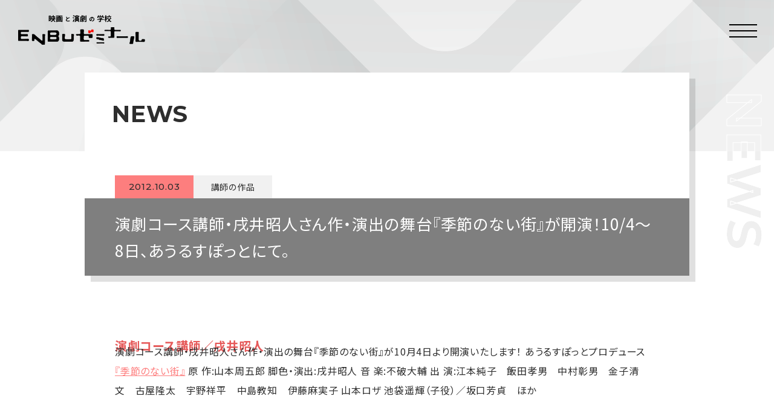

--- FILE ---
content_type: text/html; charset=UTF-8
request_url: http://enbuzemi.co.jp/news/teacher/2012/%E6%BC%94%E5%8A%87%E3%82%B3%E3%83%BC%E3%82%B9%E8%AC%9B%E5%B8%AB%E3%83%BB%E6%88%8C%E4%BA%95%E6%98%AD%E4%BA%BA%E3%81%95%E3%82%93%E4%BD%9C%E3%83%BB%E6%BC%94%E5%87%BA%E3%81%AE%E8%88%9E%E5%8F%B0%E3%80%8E/
body_size: 27578
content:
<!DOCTYPE html>
<html lang="ja" class="modern">
<head>
<!-- Google Tag Manager -->
<script>(function(w,d,s,l,i){w[l]=w[l]||[];w[l].push({'gtm.start':
new Date().getTime(),event:'gtm.js'});var f=d.getElementsByTagName(s)[0],
j=d.createElement(s),dl=l!='dataLayer'?'&l='+l:'';j.async=true;j.src=
'https://www.googletagmanager.com/gtm.js?id='+i+dl;f.parentNode.insertBefore(j,f);
})(window,document,'script','dataLayer','GTM-NZLNNC8');</script>
<!-- End Google Tag Manager -->
<!-- Global site tag (gtag.js) - Google Analytics -->
<script async src="https://www.googletagmanager.com/gtag/js?id=UA-114814865-2"></script>
<script>
  window.dataLayer = window.dataLayer || [];
  function gtag(){dataLayer.push(arguments);}
  gtag('js', new Date());

  gtag('config', 'UA-114814865-2');
</script>

<meta charset="UTF-8">
<meta http-equiv="X-UA-Compatible" content="IE=Edge" />
<meta name="format-detection" content="telephone=no">
<script type="text/javascript">
if (screen.width >= 768) document.write('<meta name="viewport" content="width=1440"><meta name="format-detection" content="telephone=no">');
else if (screen.width <= 374) document.write('<meta name="viewport" content="width=375"><meta name="format-detection" content="telephone=no">');
else document.write('<meta name="viewport" content="width=device-width,initial-scale=1,minimum-scale=1,maximum-scale=1.5">');
</script>
	
<link rel="shortcut icon" href="http://enbuzemi.co.jp/new/wp-content/themes/enbuzemi.co.jp/favicon.ico">
<link rel="apple-touch-icon" href="http://enbuzemi.co.jp/new/wp-content/themes/enbuzemi.co.jp/apple-touch-icon.png">
	
<link rel="stylesheet" href="http://enbuzemi.co.jp/new/wp-content/themes/enbuzemi.co.jp/css/slick.css" media="all" />
<link rel="stylesheet" href="http://enbuzemi.co.jp/new/wp-content/themes/enbuzemi.co.jp/css/slick-theme.css" media="all" />
<link rel="stylesheet" href="http://enbuzemi.co.jp/new/wp-content/themes/enbuzemi.co.jp/css/remodal.css" media="all" />
<link rel="stylesheet" href="http://enbuzemi.co.jp/new/wp-content/themes/enbuzemi.co.jp/css/remodal-default-theme.css" media="all" />
<link rel="stylesheet" href="http://enbuzemi.co.jp/new/wp-content/themes/enbuzemi.co.jp/style.css?v=4" media="all" />

<link rel="preconnect" href="https://fonts.googleapis.com">
<link rel="preconnect" href="https://fonts.gstatic.com" crossorigin>
<link href="https://fonts.googleapis.com/css2?family=Montserrat:wght@500;700&family=Noto+Sans+JP:wght@400;700;900&display=swap" rel="stylesheet">
  
<meta property="og:type" content="website" />
<meta property="og:image" content="http://enbuzemi.co.jp/new/wp-content/themes/enbuzemi.co.jp/images/ogp.png">
<meta property="og:url" content="http://enbuzemi.co.jp">
<meta property="og:site_name" content="ENBUゼミナール｜演劇・俳優・映画監督を目指す方のための専門学校">
<meta property="og:description" content="映画や演劇、俳優養成の専門学校【ENBUゼミナール】《東京》では、プロの映画監督や演出家から直接指導を受けられるので、未経験からでも安心して映画監督や映像俳優、舞台俳優を目指せます。卒業生もそれぞれの分野で活躍中！">
	
<meta name="description" content="映画や演劇、俳優養成の専門学校【ENBUゼミナール】《東京》では、プロの映画監督や演出家から直接指導を受けられるので、未経験からでも安心して映画監督や映像俳優、舞台俳優を目指せます。卒業生もそれぞれの分野で活躍中！" />
<meta name="keywords" content="映画,演劇,俳優,専門,学校,映像,監督,演技,養成,スクール,ENBU,演出" />
  
<title>演劇コース講師・戌井昭人さん作・演出の舞台『季節のない街』が開演！10/4～8日、あうるすぽっとにて。 ｜ ENBUゼミナール</title>
<meta name='robots' content='max-image-preview:large' />
<link rel='dns-prefetch' href='//fonts.googleapis.com' />
<link rel="alternate" type="application/rss+xml" title="ENBUゼミナール &raquo; フィード" href="http://enbuzemi.co.jp/feed/" />
<link rel="alternate" type="application/rss+xml" title="ENBUゼミナール &raquo; コメントフィード" href="http://enbuzemi.co.jp/comments/feed/" />
<link rel="alternate" type="application/rss+xml" title="ENBUゼミナール &raquo; 演劇コース講師・戌井昭人さん作・演出の舞台『季節のない街』が開演！10/4～8日、あうるすぽっとにて。 のコメントのフィード" href="http://enbuzemi.co.jp/news/teacher/2012/%e6%bc%94%e5%8a%87%e3%82%b3%e3%83%bc%e3%82%b9%e8%ac%9b%e5%b8%ab%e3%83%bb%e6%88%8c%e4%ba%95%e6%98%ad%e4%ba%ba%e3%81%95%e3%82%93%e4%bd%9c%e3%83%bb%e6%bc%94%e5%87%ba%e3%81%ae%e8%88%9e%e5%8f%b0%e3%80%8e/feed/" />
<script type="text/javascript">
window._wpemojiSettings = {"baseUrl":"https:\/\/s.w.org\/images\/core\/emoji\/14.0.0\/72x72\/","ext":".png","svgUrl":"https:\/\/s.w.org\/images\/core\/emoji\/14.0.0\/svg\/","svgExt":".svg","source":{"concatemoji":"http:\/\/enbuzemi.co.jp\/new\/wp-includes\/js\/wp-emoji-release.min.js?ver=6.2.8"}};
/*! This file is auto-generated */
!function(e,a,t){var n,r,o,i=a.createElement("canvas"),p=i.getContext&&i.getContext("2d");function s(e,t){p.clearRect(0,0,i.width,i.height),p.fillText(e,0,0);e=i.toDataURL();return p.clearRect(0,0,i.width,i.height),p.fillText(t,0,0),e===i.toDataURL()}function c(e){var t=a.createElement("script");t.src=e,t.defer=t.type="text/javascript",a.getElementsByTagName("head")[0].appendChild(t)}for(o=Array("flag","emoji"),t.supports={everything:!0,everythingExceptFlag:!0},r=0;r<o.length;r++)t.supports[o[r]]=function(e){if(p&&p.fillText)switch(p.textBaseline="top",p.font="600 32px Arial",e){case"flag":return s("\ud83c\udff3\ufe0f\u200d\u26a7\ufe0f","\ud83c\udff3\ufe0f\u200b\u26a7\ufe0f")?!1:!s("\ud83c\uddfa\ud83c\uddf3","\ud83c\uddfa\u200b\ud83c\uddf3")&&!s("\ud83c\udff4\udb40\udc67\udb40\udc62\udb40\udc65\udb40\udc6e\udb40\udc67\udb40\udc7f","\ud83c\udff4\u200b\udb40\udc67\u200b\udb40\udc62\u200b\udb40\udc65\u200b\udb40\udc6e\u200b\udb40\udc67\u200b\udb40\udc7f");case"emoji":return!s("\ud83e\udef1\ud83c\udffb\u200d\ud83e\udef2\ud83c\udfff","\ud83e\udef1\ud83c\udffb\u200b\ud83e\udef2\ud83c\udfff")}return!1}(o[r]),t.supports.everything=t.supports.everything&&t.supports[o[r]],"flag"!==o[r]&&(t.supports.everythingExceptFlag=t.supports.everythingExceptFlag&&t.supports[o[r]]);t.supports.everythingExceptFlag=t.supports.everythingExceptFlag&&!t.supports.flag,t.DOMReady=!1,t.readyCallback=function(){t.DOMReady=!0},t.supports.everything||(n=function(){t.readyCallback()},a.addEventListener?(a.addEventListener("DOMContentLoaded",n,!1),e.addEventListener("load",n,!1)):(e.attachEvent("onload",n),a.attachEvent("onreadystatechange",function(){"complete"===a.readyState&&t.readyCallback()})),(e=t.source||{}).concatemoji?c(e.concatemoji):e.wpemoji&&e.twemoji&&(c(e.twemoji),c(e.wpemoji)))}(window,document,window._wpemojiSettings);
</script>
<style type="text/css">
img.wp-smiley,
img.emoji {
	display: inline !important;
	border: none !important;
	box-shadow: none !important;
	height: 1em !important;
	width: 1em !important;
	margin: 0 0.07em !important;
	vertical-align: -0.1em !important;
	background: none !important;
	padding: 0 !important;
}
</style>
	<link rel='stylesheet' id='wp-block-library-css' href='http://enbuzemi.co.jp/new/wp-includes/css/dist/block-library/style.min.css?ver=6.2.8' type='text/css' media='all' />
<link rel='stylesheet' id='classic-theme-styles-css' href='http://enbuzemi.co.jp/new/wp-includes/css/classic-themes.min.css?ver=6.2.8' type='text/css' media='all' />
<style id='global-styles-inline-css' type='text/css'>
body{--wp--preset--color--black: #000000;--wp--preset--color--cyan-bluish-gray: #abb8c3;--wp--preset--color--white: #ffffff;--wp--preset--color--pale-pink: #f78da7;--wp--preset--color--vivid-red: #cf2e2e;--wp--preset--color--luminous-vivid-orange: #ff6900;--wp--preset--color--luminous-vivid-amber: #fcb900;--wp--preset--color--light-green-cyan: #7bdcb5;--wp--preset--color--vivid-green-cyan: #00d084;--wp--preset--color--pale-cyan-blue: #8ed1fc;--wp--preset--color--vivid-cyan-blue: #0693e3;--wp--preset--color--vivid-purple: #9b51e0;--wp--preset--gradient--vivid-cyan-blue-to-vivid-purple: linear-gradient(135deg,rgba(6,147,227,1) 0%,rgb(155,81,224) 100%);--wp--preset--gradient--light-green-cyan-to-vivid-green-cyan: linear-gradient(135deg,rgb(122,220,180) 0%,rgb(0,208,130) 100%);--wp--preset--gradient--luminous-vivid-amber-to-luminous-vivid-orange: linear-gradient(135deg,rgba(252,185,0,1) 0%,rgba(255,105,0,1) 100%);--wp--preset--gradient--luminous-vivid-orange-to-vivid-red: linear-gradient(135deg,rgba(255,105,0,1) 0%,rgb(207,46,46) 100%);--wp--preset--gradient--very-light-gray-to-cyan-bluish-gray: linear-gradient(135deg,rgb(238,238,238) 0%,rgb(169,184,195) 100%);--wp--preset--gradient--cool-to-warm-spectrum: linear-gradient(135deg,rgb(74,234,220) 0%,rgb(151,120,209) 20%,rgb(207,42,186) 40%,rgb(238,44,130) 60%,rgb(251,105,98) 80%,rgb(254,248,76) 100%);--wp--preset--gradient--blush-light-purple: linear-gradient(135deg,rgb(255,206,236) 0%,rgb(152,150,240) 100%);--wp--preset--gradient--blush-bordeaux: linear-gradient(135deg,rgb(254,205,165) 0%,rgb(254,45,45) 50%,rgb(107,0,62) 100%);--wp--preset--gradient--luminous-dusk: linear-gradient(135deg,rgb(255,203,112) 0%,rgb(199,81,192) 50%,rgb(65,88,208) 100%);--wp--preset--gradient--pale-ocean: linear-gradient(135deg,rgb(255,245,203) 0%,rgb(182,227,212) 50%,rgb(51,167,181) 100%);--wp--preset--gradient--electric-grass: linear-gradient(135deg,rgb(202,248,128) 0%,rgb(113,206,126) 100%);--wp--preset--gradient--midnight: linear-gradient(135deg,rgb(2,3,129) 0%,rgb(40,116,252) 100%);--wp--preset--duotone--dark-grayscale: url('#wp-duotone-dark-grayscale');--wp--preset--duotone--grayscale: url('#wp-duotone-grayscale');--wp--preset--duotone--purple-yellow: url('#wp-duotone-purple-yellow');--wp--preset--duotone--blue-red: url('#wp-duotone-blue-red');--wp--preset--duotone--midnight: url('#wp-duotone-midnight');--wp--preset--duotone--magenta-yellow: url('#wp-duotone-magenta-yellow');--wp--preset--duotone--purple-green: url('#wp-duotone-purple-green');--wp--preset--duotone--blue-orange: url('#wp-duotone-blue-orange');--wp--preset--font-size--small: 13px;--wp--preset--font-size--medium: 20px;--wp--preset--font-size--large: 36px;--wp--preset--font-size--x-large: 42px;--wp--preset--spacing--20: 0.44rem;--wp--preset--spacing--30: 0.67rem;--wp--preset--spacing--40: 1rem;--wp--preset--spacing--50: 1.5rem;--wp--preset--spacing--60: 2.25rem;--wp--preset--spacing--70: 3.38rem;--wp--preset--spacing--80: 5.06rem;--wp--preset--shadow--natural: 6px 6px 9px rgba(0, 0, 0, 0.2);--wp--preset--shadow--deep: 12px 12px 50px rgba(0, 0, 0, 0.4);--wp--preset--shadow--sharp: 6px 6px 0px rgba(0, 0, 0, 0.2);--wp--preset--shadow--outlined: 6px 6px 0px -3px rgba(255, 255, 255, 1), 6px 6px rgba(0, 0, 0, 1);--wp--preset--shadow--crisp: 6px 6px 0px rgba(0, 0, 0, 1);}:where(.is-layout-flex){gap: 0.5em;}body .is-layout-flow > .alignleft{float: left;margin-inline-start: 0;margin-inline-end: 2em;}body .is-layout-flow > .alignright{float: right;margin-inline-start: 2em;margin-inline-end: 0;}body .is-layout-flow > .aligncenter{margin-left: auto !important;margin-right: auto !important;}body .is-layout-constrained > .alignleft{float: left;margin-inline-start: 0;margin-inline-end: 2em;}body .is-layout-constrained > .alignright{float: right;margin-inline-start: 2em;margin-inline-end: 0;}body .is-layout-constrained > .aligncenter{margin-left: auto !important;margin-right: auto !important;}body .is-layout-constrained > :where(:not(.alignleft):not(.alignright):not(.alignfull)){max-width: var(--wp--style--global--content-size);margin-left: auto !important;margin-right: auto !important;}body .is-layout-constrained > .alignwide{max-width: var(--wp--style--global--wide-size);}body .is-layout-flex{display: flex;}body .is-layout-flex{flex-wrap: wrap;align-items: center;}body .is-layout-flex > *{margin: 0;}:where(.wp-block-columns.is-layout-flex){gap: 2em;}.has-black-color{color: var(--wp--preset--color--black) !important;}.has-cyan-bluish-gray-color{color: var(--wp--preset--color--cyan-bluish-gray) !important;}.has-white-color{color: var(--wp--preset--color--white) !important;}.has-pale-pink-color{color: var(--wp--preset--color--pale-pink) !important;}.has-vivid-red-color{color: var(--wp--preset--color--vivid-red) !important;}.has-luminous-vivid-orange-color{color: var(--wp--preset--color--luminous-vivid-orange) !important;}.has-luminous-vivid-amber-color{color: var(--wp--preset--color--luminous-vivid-amber) !important;}.has-light-green-cyan-color{color: var(--wp--preset--color--light-green-cyan) !important;}.has-vivid-green-cyan-color{color: var(--wp--preset--color--vivid-green-cyan) !important;}.has-pale-cyan-blue-color{color: var(--wp--preset--color--pale-cyan-blue) !important;}.has-vivid-cyan-blue-color{color: var(--wp--preset--color--vivid-cyan-blue) !important;}.has-vivid-purple-color{color: var(--wp--preset--color--vivid-purple) !important;}.has-black-background-color{background-color: var(--wp--preset--color--black) !important;}.has-cyan-bluish-gray-background-color{background-color: var(--wp--preset--color--cyan-bluish-gray) !important;}.has-white-background-color{background-color: var(--wp--preset--color--white) !important;}.has-pale-pink-background-color{background-color: var(--wp--preset--color--pale-pink) !important;}.has-vivid-red-background-color{background-color: var(--wp--preset--color--vivid-red) !important;}.has-luminous-vivid-orange-background-color{background-color: var(--wp--preset--color--luminous-vivid-orange) !important;}.has-luminous-vivid-amber-background-color{background-color: var(--wp--preset--color--luminous-vivid-amber) !important;}.has-light-green-cyan-background-color{background-color: var(--wp--preset--color--light-green-cyan) !important;}.has-vivid-green-cyan-background-color{background-color: var(--wp--preset--color--vivid-green-cyan) !important;}.has-pale-cyan-blue-background-color{background-color: var(--wp--preset--color--pale-cyan-blue) !important;}.has-vivid-cyan-blue-background-color{background-color: var(--wp--preset--color--vivid-cyan-blue) !important;}.has-vivid-purple-background-color{background-color: var(--wp--preset--color--vivid-purple) !important;}.has-black-border-color{border-color: var(--wp--preset--color--black) !important;}.has-cyan-bluish-gray-border-color{border-color: var(--wp--preset--color--cyan-bluish-gray) !important;}.has-white-border-color{border-color: var(--wp--preset--color--white) !important;}.has-pale-pink-border-color{border-color: var(--wp--preset--color--pale-pink) !important;}.has-vivid-red-border-color{border-color: var(--wp--preset--color--vivid-red) !important;}.has-luminous-vivid-orange-border-color{border-color: var(--wp--preset--color--luminous-vivid-orange) !important;}.has-luminous-vivid-amber-border-color{border-color: var(--wp--preset--color--luminous-vivid-amber) !important;}.has-light-green-cyan-border-color{border-color: var(--wp--preset--color--light-green-cyan) !important;}.has-vivid-green-cyan-border-color{border-color: var(--wp--preset--color--vivid-green-cyan) !important;}.has-pale-cyan-blue-border-color{border-color: var(--wp--preset--color--pale-cyan-blue) !important;}.has-vivid-cyan-blue-border-color{border-color: var(--wp--preset--color--vivid-cyan-blue) !important;}.has-vivid-purple-border-color{border-color: var(--wp--preset--color--vivid-purple) !important;}.has-vivid-cyan-blue-to-vivid-purple-gradient-background{background: var(--wp--preset--gradient--vivid-cyan-blue-to-vivid-purple) !important;}.has-light-green-cyan-to-vivid-green-cyan-gradient-background{background: var(--wp--preset--gradient--light-green-cyan-to-vivid-green-cyan) !important;}.has-luminous-vivid-amber-to-luminous-vivid-orange-gradient-background{background: var(--wp--preset--gradient--luminous-vivid-amber-to-luminous-vivid-orange) !important;}.has-luminous-vivid-orange-to-vivid-red-gradient-background{background: var(--wp--preset--gradient--luminous-vivid-orange-to-vivid-red) !important;}.has-very-light-gray-to-cyan-bluish-gray-gradient-background{background: var(--wp--preset--gradient--very-light-gray-to-cyan-bluish-gray) !important;}.has-cool-to-warm-spectrum-gradient-background{background: var(--wp--preset--gradient--cool-to-warm-spectrum) !important;}.has-blush-light-purple-gradient-background{background: var(--wp--preset--gradient--blush-light-purple) !important;}.has-blush-bordeaux-gradient-background{background: var(--wp--preset--gradient--blush-bordeaux) !important;}.has-luminous-dusk-gradient-background{background: var(--wp--preset--gradient--luminous-dusk) !important;}.has-pale-ocean-gradient-background{background: var(--wp--preset--gradient--pale-ocean) !important;}.has-electric-grass-gradient-background{background: var(--wp--preset--gradient--electric-grass) !important;}.has-midnight-gradient-background{background: var(--wp--preset--gradient--midnight) !important;}.has-small-font-size{font-size: var(--wp--preset--font-size--small) !important;}.has-medium-font-size{font-size: var(--wp--preset--font-size--medium) !important;}.has-large-font-size{font-size: var(--wp--preset--font-size--large) !important;}.has-x-large-font-size{font-size: var(--wp--preset--font-size--x-large) !important;}
.wp-block-navigation a:where(:not(.wp-element-button)){color: inherit;}
:where(.wp-block-columns.is-layout-flex){gap: 2em;}
.wp-block-pullquote{font-size: 1.5em;line-height: 1.6;}
</style>
<link rel='stylesheet' id='twentyfourteen-lato-css' href='//fonts.googleapis.com/css?family=Lato%3A300%2C400%2C700%2C900%2C300italic%2C400italic%2C700italic' type='text/css' media='all' />
<link rel="https://api.w.org/" href="http://enbuzemi.co.jp/wp-json/" /><link rel="alternate" type="application/json" href="http://enbuzemi.co.jp/wp-json/wp/v2/posts/1337" /><link rel="EditURI" type="application/rsd+xml" title="RSD" href="http://enbuzemi.co.jp/new/xmlrpc.php?rsd" />
<link rel="wlwmanifest" type="application/wlwmanifest+xml" href="http://enbuzemi.co.jp/new/wp-includes/wlwmanifest.xml" />
<meta name="generator" content="WordPress 6.2.8" />
<link rel="canonical" href="http://enbuzemi.co.jp/news/teacher/2012/%e6%bc%94%e5%8a%87%e3%82%b3%e3%83%bc%e3%82%b9%e8%ac%9b%e5%b8%ab%e3%83%bb%e6%88%8c%e4%ba%95%e6%98%ad%e4%ba%ba%e3%81%95%e3%82%93%e4%bd%9c%e3%83%bb%e6%bc%94%e5%87%ba%e3%81%ae%e8%88%9e%e5%8f%b0%e3%80%8e/" />
<link rel='shortlink' href='http://enbuzemi.co.jp/?p=1337' />
<link rel="alternate" type="application/json+oembed" href="http://enbuzemi.co.jp/wp-json/oembed/1.0/embed?url=http%3A%2F%2Fenbuzemi.co.jp%2Fnews%2Fteacher%2F2012%2F%25e6%25bc%2594%25e5%258a%2587%25e3%2582%25b3%25e3%2583%25bc%25e3%2582%25b9%25e8%25ac%259b%25e5%25b8%25ab%25e3%2583%25bb%25e6%2588%258c%25e4%25ba%2595%25e6%2598%25ad%25e4%25ba%25ba%25e3%2581%2595%25e3%2582%2593%25e4%25bd%259c%25e3%2583%25bb%25e6%25bc%2594%25e5%2587%25ba%25e3%2581%25ae%25e8%2588%259e%25e5%258f%25b0%25e3%2580%258e%2F" />
<link rel="alternate" type="text/xml+oembed" href="http://enbuzemi.co.jp/wp-json/oembed/1.0/embed?url=http%3A%2F%2Fenbuzemi.co.jp%2Fnews%2Fteacher%2F2012%2F%25e6%25bc%2594%25e5%258a%2587%25e3%2582%25b3%25e3%2583%25bc%25e3%2582%25b9%25e8%25ac%259b%25e5%25b8%25ab%25e3%2583%25bb%25e6%2588%258c%25e4%25ba%2595%25e6%2598%25ad%25e4%25ba%25ba%25e3%2581%2595%25e3%2582%2593%25e4%25bd%259c%25e3%2583%25bb%25e6%25bc%2594%25e5%2587%25ba%25e3%2581%25ae%25e8%2588%259e%25e5%258f%25b0%25e3%2580%258e%2F&#038;format=xml" />
</head>
<body id="inner" class="pc   single post">
  
<!-- Google Tag Manager (noscript) -->
<noscript><iframe src="https://www.googletagmanager.com/ns.html?id=GTM-NZLNNC8"
height="0" width="0" style="display:none;visibility:hidden"></iframe></noscript>
<!-- End Google Tag Manager (noscript) -->
<script>(function(d, s, id) {
  var js, fjs = d.getElementsByTagName(s)[0];
  if (d.getElementById(id)) return;
  js = d.createElement(s); js.id = id;
  js.src = "//connect.facebook.net/ja_JP/sdk.js#xfbml=1&version=v2.5&appId=311030522326987";
  fjs.parentNode.insertBefore(js, fjs);
}(document, 'script', 'facebook-jssdk'));</script>

<script>/* Ood FB Script*/
/*(function(d, s, id) {
  var js, fjs = d.getElementsByTagName(s)[0];
  if (d.getElementById(id)) return;
  js = d.createElement(s); js.id = id;
  js.src = "//connect.facebook.net/ja_JP/all.js#xfbml=1";
  fjs.parentNode.insertBefore(js, fjs);
}(document, 'script', 'facebook-jssdk'));*/</script>
  
<section id="top" class="outline">	
  
<header>
	<div class="inner">
    <h1><a href="http://enbuzemi.co.jp/"><img class="non_sp" src="http://enbuzemi.co.jp/new/wp-content/themes/enbuzemi.co.jp/images/img_logo.png" alt="映画と演劇の学校 ENBUゼミナール"><img class="non_pc" src="http://enbuzemi.co.jp/new/wp-content/themes/enbuzemi.co.jp/images/img_logo2.png" alt="ENBUゼミナール"></a></h1>
    <a class="bt_menu" href="javascript:void(0)" onclick="return false"><span>MENU</span></a>
    <div class="gmenu">
      <nav>
        <a href="http://enbuzemi.co.jp/">トップ<span class="f_en">TOP</span></a>
        <a href="http://enbuzemi.co.jp/news/">お知らせ<span class="f_en">NEWS</span></a>
        <a href="http://enbuzemi.co.jp/about/">ENBUゼミナールとは<span class="f_en">ABOUT</span></a>
        <a href="http://enbuzemi.co.jp/course/">コース紹介<span class="f_en">COURSE</span></a>
        <a href="http://enbuzemi.co.jp/teacher/">講師紹介<span class="f_en">TEACHER</span></a>
        <a href="http://enbuzemi.co.jp/graduate/">卒業生紹介<span class="f_en">GRADUATE</span></a>
        <a href="http://enbuzemi.co.jp/guide/">入学までの流れ<span class="f_en">GUIDE</span></a>
        <a href="http://enbuzemi.co.jp/faq/">よくある質問<span class="f_en">FAQ</span></a>
        <a href="http://enbuzemi.co.jp/company/">運営会社・アクセス・お問い合わせ<span class="f_en">COMPANY</span></a>
        <a class="bt_entry" href="http://enbuzemi.co.jp/entry/">資料請求・説明会・個別相談を申し込む</a>
      </nav>
    </div>
	</div>
</header><section class="main">
  <article class="article noimage">
    <div class="visual">
      <div class="bg" style=""></div>
      <div class="img" style="">
        <p class="label f_en">NEWS</p>
        <div class="info">
          <div class="date f_en"><span>2012.10.03</span></div>
          <div class="cat"><span>講師の作品</span></div>
          <h1><span>演劇コース講師・戌井昭人さん作・演出の舞台『季節のない街』が開演！10/4～8日、あうるすぽっとにて。</span></h1>
        </div>
      </div>
    </div>  
    <div class="body">
      <h4>演劇コース講師／戌井昭人</h4>
演劇コース講師・戌井昭人さん作・演出の舞台『季節のない街』が10月4日より開演いたします！

あうるすぽっとプロデュース

<a title="季節のない街" href="http://www.owlspot.jp/performance/121004.html" target="_blank" rel="noopener">『季節のない街』</a>

原 作:山本周五郎
脚色・演出:戌井昭人
音 楽:不破大輔
出 演:江本純子　飯田孝男　中村彰男　金子清文　古屋隆太　宇野祥平　中島教知　伊藤麻実子 山本ロザ
池袋遥輝（子役）／坂口芳貞　ほか    	    </div>
  </article>
  <a class="bt_back" href="http://enbuzemi.co.jp/news/"><div>ニュース一覧へ戻る</div></a>
</section>
<!-- /main -->
<footer>
  <div class="inner">
    <a class="logo" href="http://enbuzemi.co.jp/"><img src="http://enbuzemi.co.jp/new/wp-content/themes/enbuzemi.co.jp/images/img_logo_w.png" alt="映画と演劇の学校 ENBUゼミナール"></a>
    <p class="info">〒141-003 東京都品川区西五反田2-4-2 東海ビル4階<br>TEL 03-5437-3550　FAX 03-5437-3551</p>
    <div class="sns">
      <a href="https://www.facebook.com/enbuzemi/" target="_blank"><img src="http://enbuzemi.co.jp/new/wp-content/themes/enbuzemi.co.jp/images/icon_facebook.png" alt="公式Facebook"></a>
      <a href="https://twitter.com/enbuzemi" target="_blank"><img src="http://enbuzemi.co.jp/new/wp-content/themes/enbuzemi.co.jp/images/icon_twitter.png" alt="公式Twitter"></a>
    </div>
    <div class="fbox">
      <div class="box">
        <a href="http://enbuzemi.co.jp/">トップ</a>
        <a href="http://enbuzemi.co.jp/news/">お知らせ</a>
        <a href="http://enbuzemi.co.jp/about/">ENBUゼミナールとは</a>
        <a href="http://enbuzemi.co.jp/course/">コース紹介</a>
        <a href="http://enbuzemi.co.jp/course/#workshop">短期ワークショップ</a>
        <a href="http://enbuzemi.co.jp/teacher/">講師紹介</a>
      </div>
      <div class="box">
        <a href="http://enbuzemi.co.jp/graduate/">卒業生紹介</a>
        <a href="http://enbuzemi.co.jp/guide/">入学までの流れ</a>
        <a href="http://enbuzemi.co.jp/faq/">よくある質問</a>
        <a href="http://enbuzemi.co.jp/company/">運営会社・アクセス・お問い合わせ</a>
        <a href="http://enbuzemi.co.jp/entry/">お申し込み</a>
      </div>
      <div class="box">
        <a class="bnr" href="http://enbuzemi.co.jp/cinema-project/"><img src="http://enbuzemi.co.jp/new/wp-content/themes/enbuzemi.co.jp/images/bnr_cinema.png" alt="シネマプロジェクト"></a>
        <a class="bnr" href="http://enbuzemi.co.jp/drone-academy/"><img src="http://enbuzemi.co.jp/new/wp-content/themes/enbuzemi.co.jp/images/bnr_drone.png" alt="日本ドローンアカデミー"></a>
      </div>
    </div>
  </div>
  <div class="bottom">
    <div class="fbox">
      <div class="txtlink"><a href="http://enbuzemi.co.jp/sitepolicy/">サイトポリシー</a><span>　|　<a href="http://enbuzemi.co.jp/privacypolicy/">プライバシーポリシー</a></div>
      <p class="copyright f_en">&copy;2026 ENBU Seminal All rights reserved.</ p>
    </div>
  </div>
</footer>
</section>
<!-- /outline -->
<script type='text/javascript' src='http://enbuzemi.co.jp/new/wp-includes/js/comment-reply.min.js?ver=6.2.8' id='comment-reply-js'></script>
<script src="https://ajax.googleapis.com/ajax/libs/jquery/3.5.1/jquery.min.js"></script>
<script src="http://enbuzemi.co.jp/new/wp-content/themes/enbuzemi.co.jp/js/slick.min.js"></script>
<script src="http://enbuzemi.co.jp/new/wp-content/themes/enbuzemi.co.jp/js/remodal.js"></script>
<script src="http://enbuzemi.co.jp/new/wp-content/themes/enbuzemi.co.jp/js/common.js?v=3"></script>

<script id="tagjs" type="text/javascript">
  (function () {
    var tagjs = document.createElement("script");
    var s = document.getElementsByTagName("script")[0];
    tagjs.async = true;
    tagjs.src = "//s.yjtag.jp/tag.js#site=tMuKgJO";
    s.parentNode.insertBefore(tagjs, s);
  }());
</script>
<noscript>
  <iframe src="//b.yjtag.jp/iframe?c=tMuKgJO" width="1" height="1" frameborder="0" scrolling="no" marginheight="0" marginwidth="0"></iframe>
</noscript>
</body>
</html>

--- FILE ---
content_type: text/css
request_url: http://enbuzemi.co.jp/new/wp-content/themes/enbuzemi.co.jp/style.css?v=4
body_size: 168548
content:
@charset "UTF-8";
/*
Theme Name: ENBU SEMINAL
Description: ENBU SEMINAL
Version: 2021.12
Author: YH
*/

/* ------------------------------------------
   Reset
------------------------------------------ */
html, body, div, span, applet, object, iframe,
h1, h2, h3, h4, h5, h6, p, blockquote, pre,
a, abbr, acronym, address, big, cite, code,
del, dfn, em, font, img, ins, kbd, q, s, samp,
small, strike, strong, sub, sup, tt, var,
b, u, i, center,
dl, dt, dd, ol, ul, li,
fieldset, form, label, legend,
table, caption, tbody, tfoot, thead, tr, th, td,
article, aside, canvas, details, embed,
figure, figcaption, footer, header, hgroup,
menu, nav, output, ruby, section, summary,
time, mark, audio, video {
  margin: 0;
  padding: 0;
  border: 0;
  font-style: normal;
  font-weight: normal;
  font-size: 100%;
  vertical-align: baseline; }

* {
  outline: none; }

body {
  line-height: 1; }

h1, h2, h3, h4, h5, h6 {
  font-weight: normal; }

ol, ul {
  list-style: none; }

blockquote {
  quotes: none; }

blockquote:before, blockquote:after {
  content: '';
  content: none; }

del {
  text-decoration: line-through; }

/* tables still need 'cellspacing="0"' in the markup */
table {
  border-collapse: collapse;
  border-spacing: 0; }

caption, th {
  text-align: left; }

a:focus {
  outline: none; }

a img {
  border: none; }

input, button, select, textarea {
  border-radius: 0; }

@media screen and (max-width: 767px) {
  input, button, select, textarea {
  }
}
input[type="text"],
input[type="search"] {
  padding: 0;
  border: none;
  border-radius: 0;
  outline: none;
  background: #fff;
  border: 1px solid #000;
}
button,
input[type="submit"] {
  -webkit-appearance: none;
  -moz-appearance: none;
  appearance: none;
  padding: 0;
  background: #fff;
  border: 1px solid #000;
  outline: none;
}

/* ------------------------------------------
   Utility Class
------------------------------------------ */
.clearfix::after {
  content: ".";
  display: block;
  clear: both;
  height: 0;
  visibility: hidden;
}

/*
Web Fonts
font-family: 'Montserrat', sans-serif;
font-family: 'Noto Sans JP', sans-serif;
*/

/* Style
-------------------------------------------------------------- */
body {
  height: 100%;
  font-size: 16px;
  line-height: 2em;
  color: #2E2E2E;
  -webkit-text-size-adjust: none;
  font-family: 'Noto Sans JP', sans-serif;
  font-weight: 400;
  transition: opacity 0.6s ease;
  -webkit-print-color-adjust: exact;
  font-feature-settings: "palt";
  opacity: 0;
  -webkit-font-smoothing: antialiased;
  letter-spacing: 0.05em;
}
body.show {
  opacity: 1;
}
body p {
  color: inherit;
  font-size: inherit;
  line-height: 2em; }

a, a img {
  text-decoration: none;
  font-weight: 500;
  color: #2E2E2E;
  transition: all 0.3s ease }

.pc_view a:hover {
  opacity: 0.75;
}

span {
  font-size: inherit;
  font-weight: inherit;
  color: inherit;
}
img {
  display: block;
  max-width: 100%;
  height: auto; }

h1, h2, h3, h4, h5, h6 {
  line-height: inherit; }

.non_pc {
  display: none !important; }

.f_en {
  font-family: 'Montserrat', sans-serif;
  font-weight: bold;
}


/* ===========================================================================================

  Common

=========================================================================================== */
.outline {
  position: relative;
  min-width: 1200px;
  overflow: hidden;
  margin: 0 auto;
}
.main {
  z-index: 100;
  margin: 0 auto;
  position: relative;
  transition: opacity 0.3s ease;
  z-index: 100;
  overflow: hidden;
}
#index .main {

}

/* Header *******************************/
header {
  position: fixed;
  width: 100%;
  height: 0;
  z-index: 1000;
  transition: background 0.3s ease;
  top: 0;
}

#inner.customize-support header,
.customize-support header.fixed {
  position: fixed;
  top: 32px;
}
header > .inner {
  height: 100%;
  position: relative;
  box-sizing: border-box;
  display: flex;
  justify-content: space-between
}
header h1 {
  position: relative;
  z-index: 1000;
  opacity: 0;
  transition: opacity 0.3s ease;
}
#inner header h1,
header.show h1,
header.open h1 {
  opacity: 1;
}
header h1 a {
  display: block;
  width: 210px;
  padding: 25px 30px;
}
header .bt_menu {
  position: relative;
  width: 100px;
  height: 100px;
  display: block;
  right: 0;
  top: 0;
  z-index: 1000;
}
header .bt_menu span {
  display: block;
  width: 100%;
  height: 100%;
  text-indent: -9999px;
  overflow: hidden;
}
header .bt_menu::before,
header .bt_menu::after,
header .bt_menu span::before {
  display: block;
  position: absolute;
  content: "";
  width: 46px;
  height: 2px;
  background: #000;
  top: 50%;
  left: 26px;
  transition: all 0.3s ease;
  margin-top: 0;
}
header .bt_menu::before {
  margin-top: -10px;
}
header .bt_menu::after {
  margin-top: 10px;
}
header .bt_menu span {
  display: block;
}
header.open .bt_menu::before {
  transform: rotate(145deg);
  margin-top: 0;
  background: #fff;
}
header.open .bt_menu::after {
  transform: rotate(-145deg);
  margin-top: 0;
  background: #fff;
}
header.open .bt_menu span::before {
  opacity: 0;
}
header .gmenu {
  display: none;
  position: absolute;
  right: 0;
  top: 0;
  height: 1000px;
  width: 570px;
  transition: right 0.3s ease;
  background: rgba(0, 0, 0, 0.90);
}
header .gmenu::before {
  position: absolute;
  display: block;
  content: "";
  width: 5000px;
  height: 100%;
  top: 0;
  right: 100%;
  background: #fff;
  opacity: 0.8
}
header .gmenu nav {
  display: block;
  position: absolute;
  left: 13%;
  width: 74%;
  top: 50%;
  transform: translate(0, -50%);
}
header .gmenu a {
  justify-content: space-between;
  display: flex;
  font-size: 16px;
  line-height: 20px;
  padding: 15px 0;
  transition: all 0.3s ease;
  color: #fff;
}
header .gmenu a span {
  font-size: 14px;
  font-weight: normal;
  color: #777;
}
header .gmenu a.bt_entry {
  display: block;
  background: url(./images/icon_entry.png) no-repeat 20px center;
  background-size: 29px auto;
  background-color: #FD7E7E;
  font-weight: bold;
  color: #2E2E2E;
  padding: 30px 11px 30px 29px;
  margin-top: 25px;
  text-align: center;
  position: relative;
}
header .gmenu a.bt_entry::before {
  position: absolute;
  display: block;
  content: "";
  right: 20px;
  top: 50%;
  transform: translate(0, -50%) rotate(45deg);
  width: 7px;
  height: 7px;
  border-top: 1px solid #000;
  border-right: 1px solid #000;
}

/* Footer *******************************/
footer {
  background: #2E2E2E;
  left: 0;
  width: 100%;
  bottom: 0;
}
footer > .inner {
  padding: 70px 0;
  position: relative;
}
footer .logo {
  display: block;
  width: 275px;
  margin: 0 auto;
}
footer .info {
   text-align: center;
   color: #999;
   font-size: 12px;
   margin-top: 20px;
}
footer .sns {
  position: absolute;
  right: 50px;
  top: 75px;
  display: flex;
  width: 110px;
  justify-content: space-between;
}
footer .sns a {
  display: block;
  width: 46px;
}
footer > .inner .fbox {
  display: flex;
  justify-content: space-between;
  width: 840px;
  margin: 50px auto 0 auto;
}
footer > .inner .fbox .box {
   width: 240px;

}
footer > .inner .fbox .box a {
  color: #fff;
  font-size: 13px;
  display: block;
  line-height: 33px;
  position: relative;
}
footer > .inner .fbox .box a::before {
  position: absolute;
  display: block;
  content: "";
  right: 10px;
  top: 50%;
  transform: translate(0, -50%) rotate(45deg);
  width: 5px;
  height: 5px;
  border-top: 1px solid #777;
  border-right: 1px solid #777;
}
footer > .inner .fbox .box .bnr {
  padding: 0;
}
footer > .inner .fbox .box .bnr:nth-child(1) {
  margin-bottom: 20px;
}
footer .bottom .fbox {
  padding: 20px 30px;
  font-size: 12px;
  display: flex;
  justify-content: space-between;
  line-height: 20px;
  color: #aaa;
}
footer .bottom .txtlink a {
  color: #aaa;
}
footer .bottom .copyright {
  font-weight: normal;
}



/* ===========================================================================================

  Index

=========================================================================================== */
#index .main {
  position: relative;
}
#index .sec {

}
#index .sec > .inner {
  padding: 80px 70px;
  position: relative;
}
#index .sec h2 {
  line-height: 60px;
  margin-bottom: 40px;
}
#index .sec h2 span {
  font-size: 56px;
  line-height: 60px;
  float: left;
  margin-right: 20px;
}
#index .sec .bt_more {
  position: absolute;
  display: block;
  width: 240px;
  background: #2E2E2E;
  border-radius: 100px;
  right: 70px;
  top: 80px;
  line-height: 52px;
  color: #FD7E7E;
  text-align: center;
  font-size: 15px;
}
#index .sec .bt_more span {
  font-weight: normal;
}
#index .sec .bt_more::before {
  position: absolute;
  display: block;
  content: "";
  right: 20px;
  top: 50%;
  transform: translate(0, -50%) rotate(45deg);
  width: 5px;
  height: 5px;
  border-top: 1px solid #aaa;
  border-right: 1px solid #aaa;
}

/*****************************************/
/* Visual */
/*****************************************/
#index .visual {
  height: 1000px;
  position: relative;
  overflow: hidden;
  background: #fff;
}
#index .visual .video {
  position: absolute;
  width: 100%;
  /* padding-top: 56.25%; */
  pointer-events: none;
  opacity: 0.4;
  left: 50%;
  top: 50%;
  transform: translate(-50%, -50%) scale(1.2);
}
#index .visual .video::before {
  position: absolute;
  display: block;
  content: "";
  width: 100%;
  height: 100%;
  left: 0;
  top: 0;
  background: #fff;
  z-index: 10;
  opacity: 0.3;
  mix-blend-mode: overlay;
}
#index .visual .video video {
  position: absolute;
  top: 0;
  right: 0;
  width: 100%;
  height: 100%;
}
#index .visual .logo {
  position: absolute;
  left: 50%;
  top: 50%;
  width: 300px;
  transform: translate(-50%, -50%) scale(1.2);
  opacity: 0;
  transition: all 1s ease;
}
#index .visual.active .logo {
  opacity: 1;
  transform: translate(-50%, -50%) scale(1);
}
#index .visual .logo img {
  position: absolute;
  pointer-events: none;
  top: 0;
  left: 0;
  opacity: 0;
  transition: all 0.6s +0.6s ease;
}
#index .visual .logo .t1 {
  position: relative;
  opacity: 1;
}
#index .visual .logo .t2 {
  margin-left: -10px;
}
#index .visual .logo .t3 {
  margin-top: 10px;
}
#index .visual .logo .t4 {
  margin-top: -10px;
}
#index .visual .logo .t5 {
  margin-top: 10px;
}
#index .visual .logo .t6 {
  margin-left: -10px;
}
#index .visual .logo .t7 {
  margin-top: 10px;
}
#index .visual .logo .t8 {
  margin-top: -10px;
}
#index .visual .logo .t9 {
  margin-left: -10px;
}
#index .visual .logo .t10 {
  margin-left: 10px;
}
#index .visual.active .logo img {
  opacity: 1;
  margin: 0;
}
#index .visual .bt_scroll {
  display: block;
  position: absolute;
  left: 50%;
  bottom: 0;
  transform: translate(-50%, 0);
  padding: 10px 10px 60px 10px;
  font-size: 13px;
  line-height: 30px;
  letter-spacing: 0.1em;
}
#index .visual .bt_scroll::before {
  display: block;
  content: "";
  position: absolute;
  width: 2px;
  height: 55px;
  background: #000;
  top: 45px;
  left: 50%;
  margin-left: -1px;
  -webkit-animation: anime_scroll 2s ease infinite;
}

@-webkit-keyframes anime_scroll {
  0% { height: 0; top: 45px; bottom: auto; }
  50% { height: 55px; top: 45px; bottom: auto; }
  51% { height: 55px; top: auto; bottom: 0; }
  100% { height: 0; top: auto; bottom: 0; }
}

#index .visual .bnr {
  display: block;
  position: absolute;
  right: 40px;
  bottom: 20px;
  width: 400px;
  opacity: 0;
  transition: all 0.6s +0.6s ease;
}
#index .visual.active .bnr {
  opacity: 1;
  bottom: 40px;
  box-shadow: 10px 10px 0 rgb(0 0 0 / 0.16);
}
#index .visual .bnr figure {
  margin: 0;
  border: none;
  position: relative;
}
#index .visual .bnr figure figcaption {
  position: absolute;
  width: 100%;
  height: 100%;
  left: 0;
  top: 0;
  margin: 0;
}

#index .visual .bnr figure figcaption a {
  display: block;
  width: 100%;
  height: 100%;
  text-indent: -9999px;
  display: block;
  position: relative;
  overflow: hidden;
}
#index .visual .bnr figure figcaption a:hover {
  opacity: 1;
  transform: scale(1.05);
}
#index .visual .bnr figure figcaption a:hover::before {
  position: absolute;
  display: block;
  content: "";
  background: #fff;
  width: 100px;
  height: 400px;
  transform: rotate(30deg);
  top: -50px;
  animation: anime1 1.5s ease;
  -webkit-animation: anime1 1.5s ease;
  opacity: 0.3;
  left: -50%;
}
@keyframes anime1 {
  0% { left: -50%; }
  30% { left: 120%; }
  100% { left: 120%; }
}
@-webkit-keyframes anime1 {
  0% { left: -50%; }
  30% { left: 120%; }
  100% { left: 120%; }
}

#index .visual .bt_video {
  display: block;
  position: absolute;
  width: 64px;
  text-align: center;
  padding-top: 75px;
  left: 30px;
  bottom: 30px;
  color: #FD7E7E;
  font-size: 14px;
  line-height: 1em;
  opacity: 0;
  transition: all 0.6s +0.6s ease;
}
#index .visual.active .bt_video {
  opacity: 1;
}
#index .visual .bt_video::before {
  position: absolute;
  display: block;
  content: "";
  width: 60px;
  height: 60px;
  border-radius: 100px;
  border: 2px solid #FD7E7E;
  top: 0;
  left: 0;
}
#index .visual .bt_video::after {
  left: 26px;
  top: 15px;
  border: solid transparent;
  content: "";
  height: 0;
  width: 0;
  position: absolute;
  pointer-events: none;
  border-color: rgba(136, 183, 213, 0);
  border-left-color: #FD7E7E;
  border-width: 18px;
  transform: scale(1, 0.65);
}
.remodal-overlay {
	background: rgba(0, 0, 0, 0.9);
	z-index: 1000000;
}
.remodal-wrapper {
	z-index: 1000001;
}
.remodal {
  max-width: 900px;
  padding: 0;
  background: none;
  text-align: left;
}
.remodal > .inner {
  color: #fff;
}
.remodal .video {
  position: relative;
  padding-bottom: 56.25%;
  height: 0;
  overflow: hidden;
}
.remodal .video video {
  position: absolute;
  top: 0;
  left: 0;
  width: 100%;
  height: 100%;
}
.remodal-close {
  left: auto;
  right: -8px;
  top: -57px;
  height: 50px;
  width: 50px;
}
.remodal-close::before {
  display: none;	
}
.remodal-close::before,
.remodal-close::after {
  display: block;
  position: absolute;
  content: "";
  width: 40px;
  height: 1px;
  background: #fff;
  left: 5px;
  top: 50%;
  transform: rotate(-45deg);
}
.remodal-close::after {
    transform: rotate(45deg);
}
.remodal.img {
	
}
.remodal.img img {
    display: block;
    margin: 0 auto;	
}

/*****************************************/
/* News */
/*****************************************/
#index .news {
}
ul.newslist {
  padding-bottom: 10px;  
}
ul.newslist li {

}
ul.newslist li a {
  display: block;
  width: 320px;
}
ul.newslist li a .info {
  display: flex;	
}
ul.newslist li a .info .date {
  width: 100px;
  font-size: 15px;
  padding: 8px 0 10px 0;
  line-height: 15px;
  border-right: 1px solid #000;
  margin-right: 15px;
  font-weight: normal;
}
ul.newslist li a .info .cat {
  font-size: 14px;
  padding: 7px 0 12px 0;
  line-height: 14px;
}
ul.newslist li a .img {
  position: relative;
  overflow: hidden;
  box-shadow: 10px 10px 0 #F0D334;
}
ul.newslist li:nth-child(3n-1) a .img {
  box-shadow: 10px 10px 0 #7EC7FD;
}
ul.newslist li:nth-child(3n) a .img {
  box-shadow: 10px 10px 0 #FD7E7E;
}
ul.newslist li a .img .bg {
  width: 320px;
  height: 320px;
  position: relative;
  background-image: url(./images/img_noimage.png);
  background-repeat: no-repeat;
  background-position: center center;
  background-size: cover;
  box-shadow: 10px 10px 0 #F0D334;
  transition: transform 0.3s ease;
}
ul.newslist li a:hover {
  opacity: 1;
}
ul.newslist li a:hover .img .bg {
  transform: scale(1.1);
}
ul.newslist li a .img .title {
  position: absolute;
  bottom: 0;
  left: 0;
  background: rgba(0, 0, 0, 0.5);
  box-sizing: border-box;
  padding: 13px 18px;
  width: 100%;
  color: #fff;
  line-height: 20px;
  min-height: 60px;
  font-size: 12px;
}
ul.newslist li.more {
  
}
ul.newslist li.more a {
  display: block;
  padding-top: 34px;
}
ul.newslist li.more a p {
  background: #f1f1f1;
  width: 320px;
  line-height: 320px;
  position: relative;
  color: #2e2e2e;
  font-weight: normal;
  text-align: center;
  border-radius: 10px;
}

#index ul.newslist.slick-slider {
  width: 365px;
  margin: 0;
  overflow: visible;
}
#index ul.newslist.slick-slider .slick-list {
  overflow: visible;
}
#index ul.newslist.slick-slider .slick-prev,
#index ul.newslist.slick-slider .slick-next {
  width: 70px;
  height: 70px;
  background: #2e2e2e;
  right: 0;
  left: auto;
  top: 50%;
  border-radius: 100px;
  z-index: 100;
}
#index ul.newslist.slick-slider .slick-prev {
  margin-right: 85px;
}
#index ul.newslist.slick-slider .slick-prev::before,
#index ul.newslist.slick-slider .slick-next::before {
  position: absolute;
  display: block;
  content: "";
  left: 23px;
  top: 50%;
  transform: translate(0, -50%) rotate(45deg);
  width: 15px;
  height: 15px;
  border-top: 2px solid #fff;
  border-right: 2px solid #fff;
}
#index ul.newslist.slick-slider .slick-prev::before {
  transform: translate(0, -50%) rotate(-135deg);
  left: 31px;
}
#index ul.newslist.slick-slider .slick-next {
  left: auto;
}
#index ul.newslist.slick-slider .slick-disabled {
  opacity: 0.3;
}
#index ul.newslist.slick-slider .slick-prev.slick-disabled {
  opacity: 0;
}

/*****************************************/
/* Contents */
/*****************************************/
#index .content {
  background: url(./images/bg_pattern.png) repeat center center;
  background-size: 7px 7px;
}
#index .content > .inner {
  padding-bottom: 100px;
}
#index .content .fbox {
  display: flex;
  flex-wrap: wrap;
  min-width: 1000px;
  width: 90%;
  margin: 0 auto;
  background: #fff;
  margin-top: 50px;
}
#index .content .fbox .box {
  width: 50%;
  background: #2E2E2E;
}
#index .content .fbox .box:nth-child(2),
#index .content .fbox .box:nth-child(3) {
  background: #3C3C3C;
}
#index .content .fbox .box > a {
  padding: 60px 75px 60px 40px;
  color: #F0836F;
  display: flex;
  justify-content: space-between;
  align-items: center;
  line-height: 30px;
  position: relative;
}
#index .content .fbox .box:nth-child(2) > a {
  color: #64D34A;
}
#index .content .fbox .box:nth-child(3) > a {
  color: #5EC0C9;
}
#index .content .fbox .box:nth-child(4) > a {
  color: #D3B432;
}
#index .content .fbox .box > a::before {
  position: absolute;
  display: block;
  content: "";
  right: 50px;
  top: 50%;
  transform: translate(0, -50%) rotate(45deg);
  width: 7px;
  height: 7px;
  border-top: 1px solid #F0836F;
  border-right: 1px solid #F0836F;
}
#index .content .fbox .box:nth-child(2) > a::before {
  border-color: #64D34A;
}
#index .content .fbox .box:nth-child(3) > a::before {
  border-color: #5EC0C9;
}
#index .content .fbox .box:nth-child(4) > a::before {
  border-color: #D3B432;
}
#index .content .fbox .box > a span {
  font-size: 30px;
  line-height: 30px;
}
#index .content .fbox .box ul {
  padding: 0 40px 0 40px;
  margin-bottom: 40px;
}
#index .content .fbox .box ul li {
  border-bottom: 1px solid #525252;
}
#index .content .fbox .box ul li:nth-child(1) {
  border-top: 1px solid #525252;    
}
#index .content .fbox .box ul li a {
  display: block;
  color: #fff;
  font-size: 14px;
  padding: 7px 0;
  position: relative;
}
#index .content .fbox .box ul li a::before {
  position: absolute;
  display: block;
  content: "";
  right: 10px;
  top: 50%;
  transform: translate(0, -50%) rotate(45deg);
  width: 5px;
  height: 5px;
  border-top: 1px solid #fff;
  border-right: 1px solid #fff;
}

/*****************************************/
/* Link */
/*****************************************/
#index .link {

}
#index .link > .inner {
  padding: 70px 0 0 0;
}
#index .link h2 {
  text-align: center;
  font-size: 38px;
  font-weight: 900;	
  letter-spacing: 0.1em;
  margin-bottom: 10px;
}
#index .link h2::before {
  display: block;
  width: 60px;
  height: 60px;
  content: "＋";
  margin: 0 auto 10px auto;
  background: #f1f1f1;
  border-radius: 100px;
  line-height: 58px;
  text-align: center;
  font-size: 37px;
  letter-spacing: 0;
}
#index .link > .inner > .lead {
  text-align: center;
}
#index .link .fbox {
  display: flex;
  margin-top: 50px;
}
#index .link .fbox a {
  width: 50%;
  display: block;
  text-align: center;
  background: url(./images/bg_cinema.jpg) no-repeat center center;
  background-size: 101% auto;
  padding: 80px 0 80px 0;
}
#index .link .fbox a:hover {
  background-size: 107% auto;
}
@media screen and (max-width: 1300px) {
  #index .link .fbox a {
    background-size: auto 101%;
  }
  #index .link .fbox a:hover {
    background-size: auto 107%;
  }
}
#index .link .fbox a .lead {
  color: #CFFFC4;
  font-size: 20px;
  font-weight: bold;
}
#index .link .fbox a img {
  width: 208px;
  margin: 20px auto 22px auto;
}
#index .link .fbox a .label {
  border: 1px solid #fff;
  width: 150px;
  line-height: 36px;
  font-size: 14px;
  border-radius: 100px;
  color: #fff;
  font-weight: normal;
  margin: 0 auto;

}
#index .link .fbox a:nth-child(2) {
  background-image: url(./images/bg_drone.jpg);
}
#index .link .fbox a:nth-child(2) .lead {
  color: #CBFFF7;
}
#index .link .fbox a:nth-child(2) img {
  width: 355px;
  margin: 23px auto 30px auto;
}



/* ===========================================================================================

  Inner

=========================================================================================== */
#inner .main {

}
#inner .visual {
  position: relative;
}
#inner .visual::before,
#inner .visual::after {
  position: absolute;
  display: block;
  content: "CINEMA PROJECT";
  font-family: 'Montserrat', sans-serif;
  font-weight: bold;
  text-stroke: 1px #fff;
  -webkit-text-stroke: 1px #fff;
  color: transparent;
  font-size: 80px;
  right: -1990px;;
  top: 150px;
  line-height: 1em;
  transform: rotate(90deg);
  transform-origin: 0% 0%;
  width: 2000px;
  text-align: left;
  z-index: 100;
}
#inner .visual::before {
  opacity: 0.5;
}
#inner .visual::after {
  text-stroke: none;
  -webkit-text-stroke: none;
  color: #EDFCEA;
  z-index: -1;
}
#inner .visual > .inner {
  height: 250px;
  background: url(./images/bg_inner.png) no-repeat center center;
  background-size: cover;
  padding-top: 130px;
  box-sizing: border-box;
}
#inner .visual > .inner h2 {
  text-align: center;
  font-size: 18px;
  font-weight: bold;
  letter-spacing: 0.1em;
}
#inner .visual > .inner h2 span {
  font-size: 38px;
  display: block;
  margin-bottom: 8px;
}


/*****************************************/
/* PAGE */
/*****************************************/
#inner.page.director-autumn .visual::before,
#inner.page.director-autumn .visual::after {
  display: none;
}

/*****************************************/
/* About */
/*****************************************/
#inner.about {

}
#inner.about .visual {
  position: relative;
}
#inner.about .visual::before,
#inner.about .visual::after {
  content: "ABOUT ENBU SEMINAL";
}
#inner.about .visual::before {
  opacity: 1;
}
#inner.about .visual::after {
  color: #efefef;
  z-index: -1;
}
#inner.about .visual > .inner {
  overflow: hidden;
  height: 640px;
  box-sizing: border-box;
  padding-top: 20px;
  position: relative;
  background: url(./images/about/img_visual.jpg) no-repeat center center;
  background-size: cover;
  text-align: center;
}
#inner.about .visual h2 {
  margin-top: 200px;
  font-size: 38px;
  line-height: 48px;
}
#inner.about .intro {
  padding-top: 10px;
  position: relative;
}
#inner.about .intro::before {
  display: block;
  position: absolute;
  content: "";
  width: 100%;
  height: 400px;
  left: 0;
  top: 0;
  background: rgb(237,237,237);
  background: -moz-linear-gradient(top,  rgba(237,237,237,1) 0%, rgba(255,255,255,1) 100%);
  background: -webkit-linear-gradient(top,  rgba(237,237,237,1) 0%,rgba(255,255,255,1) 100%);
  background: linear-gradient(to bottom,  rgba(237,237,237,1) 0%,rgba(255,255,255,1) 100%);
  filter: progid:DXImageTransform.Microsoft.gradient( startColorstr='#ededed', endColorstr='#ffffff',GradientType=0 );
  z-index: -2;
}
#inner.about .intro > .inner {
  width: 1000px;
  margin: -140px auto 0 auto;
  background: #fff;
  padding-top: 120px;
  position: relative;
}
#inner.about .intro .copy {
  width: 603px;
  margin: 0 auto 0 auto;
}
#inner.about .intro .lead {
  text-align: center;
  margin-top: 60px;
  font-size: 18px;
  line-height: 2.7em;
  font-weight: bold;
  letter-spacing: 0.1em;
}
#inner.about .sec {
  margin-top: 160px;
}
#inner.about .sec > .inner {
  width: 1000px;
  margin: 0 auto;
  display: flex;
  align-items: start;
  justify-content: space-between;
}
#inner.about .sec1 > .inner,
#inner.about .sec3 > .inner,
#inner.about .sec5 > .inner {
  flex-direction: row-reverse
}
#inner.about .sec .img {
  width: 500px;
  position: relative;
  z-index: 100;
}
#inner.about .sec .info {
  width: 442px;
  position: relative;
}
#inner.about .sec .info::before {
  display: block;
  position: absolute;
  content: "";
  width: calc(100% + 180px);
  height: 100%;
  left: 0;
  top: 70px;
  left: -60px;
  background: #F7F4F2;
}
#inner.about .sec2 .info::before { background: #F7F6F0; left: auto; right: -60px; }
#inner.about .sec3 .info::before { background: #F0F4EF; }
#inner.about .sec4 .info::before { background: #F2F7F6; left: auto; right: -60px; }
#inner.about .sec5 .info::before { background: #F2F3F4; }
#inner.about .sec6 .info::before { background: #F8F2F3; left: auto; right: -60px; }

#inner.about .sec .info h3 {
  font-weight: 900;
  font-size: 34px;
  line-height: 1.6em;
  position: relative;
  color: #CC9321;
  margin-top: -10px;
}
#inner.about .sec2 .info h3 { color: #CCC322; }
#inner.about .sec3 .info h3 { color: #4EB731; }
#inner.about .sec4 .info h3 { color: #4CABB7; }
#inner.about .sec5 .info h3 { color: #53A7CC; }
#inner.about .sec6 .info h3 { color: #D5485E; }

#inner.about .sec .info .text {
  margin-top: 30px;
  position: relative;
}
#inner.about .link {
  background: #F5F5F5;
  margin-top: 190px;
  padding: 80px 0 100px 0;
}
#inner.about .link .lead {
  font-size: 30px;
  font-weight: 900;
  color: #2E2E2E;
  line-height: 1.6em;
  text-align: center;
}
#inner.about .link a {
  display: block;
  width: 800px;
  background: #F0836F;
  margin: 40px auto 0 auto;
  align-items: center;
  line-height: 158px;
  font-size: 24px;
  font-weight: bold;
  text-align: center;
  position: relative;
}
#inner.about .link a::before {
  position: absolute;
  display: block;
  content: "";
  right: 40px;
  top: 50%;
  transform: translate(0, -50%) rotate(45deg);
  width: 14px;
  height: 14px;
  border-top: 2px solid #2E2E2E;
  border-right: 2px solid #2E2E2E;
}

/*****************************************/
/* Cinema, Dorone */
/*****************************************/
#inner.lp {

}
#inner.lp .visual {
  position: relative;
}
#inner.lp .visual > .inner {
  overflow: hidden;
  height: 600px;
  box-sizing: border-box;
  padding-top: 20px;
  position: relative;
  background: #51a03f;
  text-align: center;
}
#inner.lp .visual .video {
  position: absolute;
  width: 100%;
  /* padding-top: 56.25%; */
  pointer-events: none;
  opacity: 0.6;
  left: 50%;
  top: 50%;
  transform: translate(-50%, -50%) scale(1.2);
}
#inner.lp .visual .video::before {
  position: absolute;
  display: block;
  content: "";
  width: 100%;
  height: 100%;
  left: 0;
  top: 0;
  background: #fff;
  z-index: 10;
  opacity: 0.3;
  mix-blend-mode: overlay;
}
#inner.lp .visual .video video {
  position: absolute;
  top: 0;
  right: 0;
  width: 100%;
  height: 100%;
}
#inner.lp .visual .logo {
  width: 330px;
  margin: 140px auto 35px auto;
  position: relative;
}
#inner.lp .visual h2 {
  background: #fff;
  width: 270px;
  border-radius: 100px;
  margin: 0 auto 0 auto;
  line-height: 42px;
  font-weight: bold;
  letter-spacing: 0.1em;
  position: relative;
}
#inner.lp .visual .copy {
  font-size: 30px;
  font-weight: 900;
  color: #fff;
  line-height: 1.6em;
  letter-spacing: 0.1em;
  margin-top: 25px;
  position: relative;
}
#inner.lp article {
  width: 1000px;
  margin: 90px auto 0 auto;
}
#inner.lp article p {

}
#inner.lp article .fbox {
  display: flex;
  align-items: start;
  justify-content: space-between;
  margin-top: 60px;
}
#inner.lp article .fbox img {
  width: 500px;
}
#inner.lp article .fbox .info {
  width: 440px;
}
#inner.lp article .fbox .info h3 {
  font-size: 30px;
  font-weight: 900;
  color: #51A03F;
  line-height: 1.6em;
  margin-bottom: 30px;
}
#inner.lp article .fbox + .fbox {
  flex-direction: row-reverse;
}
#inner.lp .link {
  background: #E8F3E6;
  margin-top: 100px;
  padding: 80px 0 100px 0;
}
#inner.lp .link .lead {
  font-size: 30px;
  font-weight: 900;
  color: #51A03F;
  line-height: 1.6em;
  text-align: center;
}
#inner.lp .link a {
  display: block;
  width: 1000px;
  background: #51A03F;
  margin: 40px auto 0 auto;
  display: flex;
  align-items: center;
  height: 168px;
}
#inner.lp .link a .img {
  width: 50%;
  background: url(./images/cinemaproject/bg_link.jpg) no-repeat center center;
  background-size: cover;	
  height: 100%;
  padding-top: 20px;
  box-sizing: border-box;
}
#inner.lp .link a .img img {
  width: 190px;
  margin: 30px auto;
}
#inner.lp .link a p {
  width: 50%;
  text-align: center;
  font-size: 18px;
  color: #fff;
  position: relative;
}
#inner.lp .link a p::before {
  position: absolute;
  display: block;
  content: "";
  right: 40px;
  top: 50%;
  transform: translate(0, -50%) rotate(45deg);
  width: 14px;
  height: 14px;
  border-top: 1px solid #fff;
  border-right: 1px solid #fff;
}
#inner.lp.drone-academy .visual::before,
#inner.lp.drone-academy .visual::after {
  content: "JAPAN DRONE ACADEMY";
}
#inner.lp.drone-academy .visual::after {
  color: #ebf3f5;
}
#inner.lp.drone-academy .visual .logo {
  width: 500px;
  margin: 140px auto 30px auto;
}
#inner.lp.drone-academy .visual > .inner {
  background: #0482B9;
}
#inner.lp.drone-academy .point {
  width: 776px;
  margin: 40px auto 0 auto;
}
#inner.lp.drone-academy .link {
  background: #E7F3F8;
}
#inner.lp.drone-academy article .fbox .info h3,
#inner.lp.drone-academy .link .lead {
  color: #0482B9;
}
#inner.lp.drone-academy .link a {
  background: #0482B9;
}
#inner.lp.drone-academy .link a .img {
  background-image: url(./images/droneacademy/bg_link.jpg);
}
#inner.lp.drone-academy .link a .img img {
  width: 294px;
  margin: 38px auto;
}


/*****************************************/
/* Course */
/*****************************************/
#inner.archive.course .visual::before,
#inner.archive.course .visual::after {
  content: "COURSE";
}
#inner.archive.course .visual::after {
  color: #fff5ef;
}
#inner.archive.course .visual > .inner {
  background: url(./images/bg_inner2.png);
}
#inner.archive.course .content {
  padding: 80px 0 0 0;
}
#inner.archive.course .content .intro {
  text-align: center;
  margin-bottom: 80px;
}
#inner.archive.course .content .intro .lead {
  font-size: 26px;
  font-weight: bold;
  line-height: 1.8em;
}
#inner.archive.course .content .maincourse {
  
}
#inner.archive.course .content h2 {
  text-align: center;
  font-size: 16px;
  margin-bottom: 50px;
  position: relative;
  color: #EB9479;
}
#inner.archive.course .content .workshop h2 {
  color: #5EB93C;
}
#inner.archive.course .content h2 span {
  font-weight: bold;
  display: block;
  font-size: 42px;
  margin-bottom: 15px; 
}
#inner ul.courselist {
  width: 1110px;
  margin: 0 auto;
  display: flex;
  justify-content: space-between;
  flex-wrap: wrap;
}
#inner ul.courselist li {
  width: 530px;
}
#inner ul.courselist li a {
  display: block;
  overflow: hidden;
}
#inner ul.courselist li a:hover {
  
}
#inner ul.courselist li .bg {
  position: relative;
  height: 300px;  
}
#inner ul.courselist li .bg .img {
  background-size: cover;
  background-repeat: no-repeat;
  background-position: center center;
  background-color: #f1f1f1;
  height: 100%;  
  width: 100%;
  position: absolute;
  transition: all 0.3s ease;
}
#inner ul.courselist li a:hover .bg .img {
  transform: scale(1.1);
}
#inner ul.courselist li .bg .img div {
  height: 100%;  
  width: 100%;
  position: absolute;
  left: 0;
  top: 0;
  mix-blend-mode: multiply;
  opacity: 0.5
}
#inner ul.courselist li .bg .period {
  position: absolute;
  color: #fff;
  right: 20px;
  top: 20px;
  line-height: 50px;
  font-weight: bold;
  font-size: 18px;
  background: #e75a5a;
  padding: 0 30px;
  border-radius: 50px;
}
#inner ul.courselist li .bg .copy {
  position: absolute;
  color: #fff;
  left: 0;
  bottom: 0;
  font-size: 20px;
  line-height: 1.6em;
  font-weight: bold;
  padding: 20px 30px;
}
#inner ul.courselist li .title {
  font-size: 30px;
  font-weight: 999;
  color: #fff;
  padding: 20px 60px 20px 30px;
  position: relative;
}
#inner ul.courselist li .title::before {
  position: absolute;
  display: block;
  content: "";
  right: 30px;
  top: 50%;
  transform: translate(0, -50%) rotate(45deg);
  width: 10px;
  height: 10px;
  border-top: 2px solid #fff;
  border-right: 2px solid #fff;
}

#inner.archive.course .content .workshop {
  margin-top: 100px;
  background: url(./images/bg_pattern.png) repeat center center;
  background-size: 7px 7px;
  padding: 100px 0 150px 0;
}
#inner ul.workshoplist {
  width: 1110px;
  margin: 0 auto;
  display: flex;
  justify-content: space-between;
  flex-wrap: wrap;
}
#inner ul.workshoplist li {
  width: 340px;
  margin-top: 45px;
}
#inner ul.workshoplist li:nth-child(-n+3) {
  margin-top: 0;
}
#inner ul.workshoplist li a {
  display: block;
  overflow: hidden;
  height: 100%;
  background: #fff;
  position: relative;
}
#inner ul.workshoplist li a::before {
  display: block;
  content: "MORE";
  position: absolute;
  width: 100px;
  line-height: 40px;
  text-align: center;
  background: #5db93c;
  right: 0;
  bottom: 0;
  font-family: 'Montserrat', sans-serif;
  font-size: 14px;
  color: #fff;
}
#inner ul.workshoplist li a:hover {
}
#inner ul.workshoplist li .bg {
  position: relative;
  height: 220px;  
  overflow: hidden;
}
#inner ul.workshoplist li .bg .img {
  background-size: cover;
  background-repeat: no-repeat;
  background-position: center center;
  background-color: #f1f1f1;
  height: 100%;  
  width: 100%;
  position: absolute;
  transition: all 0.3s ease;
}
#inner ul.workshoplist li a:hover .bg .img {
  transform: scale(1.1);
}
#inner ul.workshoplist li .info {
  /* background: #fff; */
  padding: 20px 20px 50px 20px;
  position: relative;
}
#inner ul.workshoplist li .info .title {
  font-weight: bold;
  line-height: 1.8em;
  color: #5db93c;
  margin-bottom: 10px;
}
#inner ul.workshoplist li .info .date,
#inner ul.workshoplist li .info .teacher {
  font-size: 14px;
  line-height: 1.6em;
}
#inner ul.workshoplist li .info .teacher {
  margin-top: 10px;
}
#inner ul.workshoplist li .info .date span,
#inner ul.workshoplist li .info .teacher span {
  background: #f1f1f1;
  display: inline-block;
  padding: 5px 5px;
  margin-right: 10px;
  line-height: 1em;
}




#inner.single.course article .visual {
  height: 500px;
  box-sizing: border-box;
  padding-top: 296px;
  margin-bottom: 110px;
}
#inner.single.course article .visual::before,
#inner.single.course article .visual::after {
  display: none;
}
#inner.single.course article .visual .label {
  position: absolute;
  display: block;
  content: "CINEMA PROJECT";
  font-family: 'Montserrat', sans-serif;
  font-weight: bold;
  text-stroke: 1px #fff;
  -webkit-text-stroke: 1px #fff;
  color: transparent;
  font-size: 80px;
  right: -1990px;;
  top: 150px;
  line-height: 1em;
  transform: rotate(90deg);
  transform-origin: 0% 0%;
  width: 2000px;
  text-align: left;
  z-index: 100;
}
#inner.single.course article .visual .label1 {
  opacity: 0.5;
}
#inner.single.course article .visual .label2 {
  text-stroke: none;
  -webkit-text-stroke: none;
  color: #e75a5a;
  z-index: -1;
  opacity: 0.1
}
#inner.single.course article .visual .bg {
  position: absolute;
  left: 0;
  top: 0;
  width: 100%;
  height: 100%;
  background-size: cover;
  background-repeat: no-repeat;
  background-position: center center;
  background-color: #f1f1f1;
  margin: 0 auto;
}
#inner.single.course article .visual .bg::before {
  position: absolute;
  display: block;
  content: "";
  width: 100%;
  height: 100%;
  background: #fff;
  opacity: 0.6;
}
#inner.single.course article .visual .info {
  position: relative;
  text-align: center;
}
#inner.single.course article .visual .info .name {
  text-align: center;
  font-size: 36px;
  line-height: 1em;
  color: #e75a5a;
}
#inner.single.course article .visual .info .period {
  text-align: center;
  font-size: 20px;
  font-weight: bold;
  display: inline-block;
  line-height: 1em;
  margin-top: 25px;
  color: #e75a5a;
  background: #FFF;
  padding: 13px 30px;
  border-radius: 100px;
}
#inner.single.course article .visual .info h1 {
  line-height: 1.5em;
  margin-top: 3px;
  font-size: 28px;
  text-align: center;
  margin-top: 50px;
}
#inner.single.course article .visual .info h1 span {
  display: inline-block;
  background-color: #e75a5a;
  line-height: 1em;
  font-size: 36px;
  font-weight: 900;
  color: #fff;
  padding: 28px 60px;
}
#inner.single article .body > .inner {
  width: 900px;
  margin: 0 auto;
  padding: 0 0 100px 0;
}
#inner.single article .body .copy {
  text-align: center;  
  font-size: 26px;
  line-height: 46px;
  font-weight: bold;
  margin-bottom: 35px;
}
#inner.single article .body .wp-block-image {
  margin: 30px 0;
}
#inner.single article .body p {
  margin: 30px 0;
}
#inner.single article .body .has-background {
  padding: 30px 30px;
}
#inner.single article .body strong {
  font-weight: bold;
}
#inner.single article .body h3 {
  margin: 30px 0;
  font-size: 24px;
  font-weight: bold;
  border-bottom: 2px solid #000;
  padding: 20px 0;
  letter-spacing: 0.05em;
}
#inner.single article .body h4 {
  font-size: 20px;
  font-weight: bold;
  color: #E65A5A;
  margin-bottom: -23px;
}
#inner.single article .body .wp-block-embed {
  width: 680px;
  margin: 0 auto;
  padding: 30px 0;
}
#inner.single article .body .wp-block-embed__wrapper {
  position: relative;
  padding-bottom: 56.25%;
  height: 0;
  overflow: hidden;
}
#inner.single article .body .wp-block-embed__wrapper iframe {
  position: absolute;
  top: 0;
  left: 0;
  width: 100%;
  height: 100%;
}


#inner.single.course .curriculum {
  margin-bottom: 100px;
  background: rgb(253,242,222);
  background: -moz-linear-gradient(left,  rgba(253,242,222,1) 0%, rgba(248,228,223,1) 100%);
  background: -webkit-linear-gradient(left,  rgba(253,242,222,1) 0%,rgba(248,228,223,1) 100%);
  background: linear-gradient(to right,  rgba(253,242,222,1) 0%,rgba(248,228,223,1) 100%);
  filter: progid:DXImageTransform.Microsoft.gradient( startColorstr='#fdf2de', endColorstr='#f8e4df',GradientType=1 );
}
#inner.single.course .curriculum > .inner {
  padding: 120px 0 100px 0;
}
#inner.single.course .curriculum h2 {
  text-align: center;
  font-size: 16px;
  margin-bottom: 40px;
  position: relative;
}
#inner.single.course .curriculum h2 span {
  font-weight: bold;
  display: block;
  font-size: 42px;
  margin-bottom: 15px; 
}
#inner.single.course .curriculum ul {
  width: 90%;
  margin: 50px auto 0 auto;
  display: flex;
  flex-wrap: wrap;
  justify-content: space-between;
}
#inner.single.course .curriculum ul li {
  width: calc(50% - 20px);
  background: #fff;
  box-sizing: border-box;
  padding: 30px 30px 10px 30px;
  position: relative;
  margin-top: 40px;
}
#inner.single.course .curriculum ul li:nth-child(-n+2) {
  margin-top: 0;
}
#inner.single.course .curriculum ul li .koma {
  position: absolute;
  width: 58px;
  height: 58px;
  border-radius: 100px;
  text-align: center;
  right: 15px;
  top: 15px;
  background: #EB9479;
  line-height: 1em;
  color: #FFE4BC;
  font-size: 28px;
  font-weight: bold;
  box-sizing: border-box;
  padding-top: 7px;
  letter-spacing: 0;
  font-family: 'Montserrat', sans-serif;
  font-weight: bold;
}
#inner.single.course .curriculum ul li .koma::after {
  content: "コマ";
  font-size: 10px;
  display: block;
  line-height: 1em;
  margin-top: 2px;
}
#inner.single.course .curriculum ul li .title {
  padding-right: 60px;
  font-size: 20px;
  font-weight: bold;
  color: #EB9479;
  line-height: 1.6em;
}
#inner.single.course .curriculum ul li .text {
  font-size: 14px;
  line-height: 2em;
  margin-top: 20px;
}
#inner.single.course .curriculum ul li .teacher {
  border-top: 1px solid #DFDFDF;
  margin-top: 15px;
  display: flex;
  align-items: center;
  padding: 20px 0;
  font-size: 14px;
  background: none;
}
#inner.single.course .curriculum ul li .teacher a {
  display: flex;
  align-items: center;
  position: relative;
  width: 100%;
}
#inner.single.course .curriculum ul li .teacher a::before {
  position: absolute;
  display: block;
  content: "";
  right: 6px;
  top: 50%;
  transform: translate(0, -50%) rotate(45deg);
  width: 7px;
  height: 7px;
  border-top: 1px solid #2E2E2E;
  border-right: 1px solid #2E2E2E;
}
#inner.single.course .curriculum ul li .teacher .img {
  width: 40px;
  height: 40px;
  background-size: cover;
  border-radius: 100px;
  margin-right: 15px;
}
#inner.single.course .curriculum ul li .teacher .label {
  border: 1px solid #ccc;
  line-height: 1em;
  padding: 5px 5px;
  font-size: 12px;
  margin-right: 15px;
}

#inner.single .detail {
  margin-bottom: 120px;
}
#inner.single .detail > .inner {
  padding: 0 0 0 250px;
  width: 1000px;
  box-sizing: border-box;
  margin: 0 auto;
  position: relative;
}
#inner.single.workshop .detail > .inner {
  padding-bottom: 60px;
}
#inner.single.workshop .detail > .inner::before {
  position: absolute;
  content: "";
  display: block;
  width: 100px;
  height: 2px;
  background: #000;
  left: 50%;
  bottom: 30px;
  transform: translate(-50%, 0)
}
#inner.single .detail a {
  color: #FD7E7E;
  text-decoration: underline;
}
#inner.single.course .detail h2 {
  text-align: center;
  font-size: 16px;
  width: 500px;
  margin-bottom: 50px;
  margin-top: 150px;
}
#inner.single.course .detail h2:first-child {
  margin-top: 0;
}
#inner.single.course .detail h2 span {
  font-family: 'Montserrat', sans-serif;
  font-weight: bold;
  display: block;
  font-size: 42px;
  margin-bottom: 15px; 
}
#inner.single .detail h3 {
  position: absolute;
  border: 2px solid #2E2E2E;
  color: #2E2E2E;
  width: 200px;
  line-height: 34px;
  text-align: center;
  font-weight: bold;
  left: 0;
  margin-top: -2px;
} 
#inner.single .detail p {
  margin: 50px 0;
}
#inner.single.course .detail .wp-block-table {
  margin: 50px 0;  
}
#inner.single.course .detail p + .wp-block-table {
  margin-top: -25px;
}
#inner.single.course .detail table {
  border: 1px solid #BFBFBF;
  font-size: 14px;
  line-height: 2em;
}
#inner.single.course .detail table tbody tr td {
  border: 1px solid #BFBFBF;
  padding: 10px 10px;
}
#inner.single.course .detail .wp-block-table.schedule table tbody tr td:first-child,
#inner.single.course .detail .wp-block-table.credit table tbody tr td:first-child {
  background: #f1f1f1;
  width: 20%;
}
#inner.single.course .detail .wp-block-table.cost table tbody tr:first-child td,
#inner.single.course .detail .wp-block-table.simulation table tbody tr:first-child td {
  background: #f1f1f1;
  width: 20%;
}
#inner.single.course .detail .wp-block-table.cost table tbody tr td:last-child,
#inner.single.course .detail .wp-block-table.simulation table tbody tr td:last-child {
  font-weight: bold;
  color: #E65A5A;
  width: 20%;
}
#inner.single .main .teacher {
  background: url(./images/bg_pattern.png) repeat center center;
  background-size: 7px 7px;
  padding: 100px 0 100px 0;
}
#inner.single .main .teacher > .inner {
  width: 1100px;
  margin: 0 auto;
}
#inner.single .main .teacher h3 {
  text-align: center;
  color: #404040;
  font-size: 42px;
}
#inner.single .main .teacher .fbox {
  display: flex;
  justify-content: space-between;
  margin-top: 40px;
  align-items: start;
}
#inner.single .main .teacher .fbox .img {
  width: 220px;
  height: 220px;
  border-radius: 200px;
  background-color: #fff;
  background-position: center center;
  background-repeat: no-repeat;
  background-size: cover;
}
#inner.single .main .teacher .fbox .info {
  width: calc(100% - 220px - 50px);
}
#inner.single .main .teacher .fbox .info .name {
  font-size:  28px;
  font-weight: bold;
  color: #404040;
  border-bottom: 3px solid #404040;
  letter-spacing: 0.1em;
  padding-bottom: 5px;
}
#inner.single .main .teacher .fbox .info .name span {
  font-size: 16px;
  display: inline-block;
  margin-left: 15px;
  letter-spacing: 0.1em;
}
#inner.single .main .teacher .fbox .info .profile {
  font-size: 14px;
  margin-top: 15px;
}


#inner.single .main .entry {
  width: 1000px;
  box-sizing: border-box;
  margin: 0 auto;
  position: relative;
  padding: 0 0 100px 0;
}
#inner.single.workshop .main .entry {
  padding-bottom: 120px;
  padding-top: 100px;
  width: auto;
  background: rgb(248,253,228);
  background: -moz-linear-gradient(left,  rgba(248,253,228,1) 0%, rgba(239,250,229,1) 100%);
  background: -webkit-linear-gradient(left,  rgba(248,253,228,1) 0%,rgba(239,250,229,1) 100%);
  background: linear-gradient(to right,  rgba(248,253,228,1) 0%,rgba(239,250,229,1) 100%);
  filter: progid:DXImageTransform.Microsoft.gradient( startColorstr='#f8fde4', endColorstr='#effae5',GradientType=1 );
}
#inner.single .main .entry h2 {
  text-align: center;
  font-size: 16px;
  margin-bottom: 40px;
  color: #EB9479;
  position: relative;
  padding: 90px 0 0 0;
}
#inner.single.workshop .main .entry h2 {
  color: #5EB93C;
  margin-bottom: 70px;
}
#inner.single .main .entry h2::before {
  display: block;
  content: "";
  position: absolute;
  width: 58px;
  height: 58px;
  border: 3px solid #EB9479;
  border-radius: 100px;
  left: 50%;
  top: 0;
  transform: translate(-50%, 0);
}
#inner.single .main .entry h2::after {
  display: block;
  content: "";
  position: absolute;
  width: 22px;
  height: 12px;
  border-top: 3px solid #EB9479;
  border-right: 3px solid #EB9479;
  left: 50%;
  top: 0;
  transform: rotate(135deg);
  margin: 22px 0 0 -13px;
}
#inner.single.workshop .main .entry h2::before,
#inner.single.workshop .main .entry h2::after {
  border-color: #5EB93C;
}
#inner.single .main .entry h2 span {
  font-weight: bold;
  display: block;
  font-size: 42px;
  margin-bottom: 15px; 
}
#inner.single .main .entry .lead {
  text-align: center;
  font-weight: bold;
  font-size: 24px;
}
#inner.single .main .entry .bt_entry {
  display: block;
  width: 670px;
  background: url(./images/icon_entry.png) no-repeat 40px center;
  background-size: 40px auto;
  background-color: #F0836F;
  margin: 45px auto 0 auto;
  align-items: center;
  line-height: 132px;
  font-size: 24px;
  font-weight: bold;
  text-align: center;
  position: relative;
}
#inner.single.workshop .main .entry .bt_entry {
  background-color: #5EB93C;
}
#inner.single .main .entry .bt_entry::before {
  position: absolute;
  display: block;
  content: "";
  right: 40px;
  top: 50%;
  transform: translate(0, -50%) rotate(45deg);
  width: 14px;
  height: 14px;
  border-top: 2px solid #2E2E2E;
  border-right: 2px solid #2E2E2E;
}

#inner.single.course .main .entry .bt_guide {
  margin: 35px auto 0 auto;
  position: relative;
  display: block;
  background: url(./images/bg_pattern.png) repeat center center;
  background-size: 7px 7px;
  width: 500px;
  line-height: 90px;
  text-align: center;
}
#inner.single.course .main .entry .bt_guide::before {
  position: absolute;
  display: block;
  content: "";
  right: 30px;
  top: 50%;
  transform: translate(0, -50%) rotate(45deg);
  width: 7px;
  height: 7px;
  border-top: 2px solid #2E2E2E;
  border-right: 2px solid #2E2E2E;
}
#inner.single .main .entry .bt_back {
  margin: 30px auto 0 auto;
  position: relative;
  display: block;
  width: 240px;
  line-height: 50px;
  text-align: center;
}
#inner.single.workshop .main .entry .bt_back {
  width: 300px;
}
#inner.single .main .entry .bt_back::before {
  position: absolute;
  display: block;
  content: "";
  left: 30px;
  top: 50%;
  transform: translate(0, -50%) rotate(-135deg);
  width: 7px;
  height: 7px;
  border-top: 2px solid #2E2E2E;
  border-right: 2px solid #2E2E2E;
}

/*****************************************/
/* Workshop */
/*****************************************/
#inner.workshop {

}
#inner.workshop .visual::before,
#inner.workshop .visual::after {
  content: "WORKSHOP";
}
#inner.workshop .visual::after {
  color: #f2f5e6;
}
#inner.workshop .visual > .inner {
  background: url(./images/bg_inner_g.png);
}
#inner.workshop article {
  padding: 100px 0 0 0;
}
#inner.workshop article .date {
  text-align: center;
  width: 1000px;
  margin: 0 auto;
  font-weight: bold;
  font-size: 22px;
  color: #5db93c;
  line-height: 1.6em;
}
#inner.workshop article .date > span  {
  display: block;
  background: #5db93c;
  color: #fff;
  border-radius: 100px;
  padding: 5px 25px;
  font-weight: bold;
  width: 100px;
  margin: 0 auto;
  font-size: 18px;
  margin-bottom: 10px;
}
#inner.workshop article h1 {
  max-width: 1100px;
  width: 96%;
  box-sizing: border-box;
  margin: 0 auto 50px auto;
  padding: 50px 51px;
  text-align: center;
  color: #5EB93C;
  font-size: 30px;
  font-weight: 900;
  background: rgb(248,253,228);
  background: -moz-linear-gradient(left,  rgba(248,253,228,1) 0%, rgba(239,250,229,1) 100%);
  background: -webkit-linear-gradient(left,  rgba(248,253,228,1) 0%,rgba(239,250,229,1) 100%);
  background: linear-gradient(to right,  rgba(248,253,228,1) 0%,rgba(239,250,229,1) 100%);
  filter: progid:DXImageTransform.Microsoft.gradient( startColorstr='#f8fde4', endColorstr='#effae5',GradientType=1 );

}

/*****************************************/
/* Teacher, Graduate */
/*****************************************/
#inner.interview {

}
#inner.archive.teachers .visual::before,
#inner.archive.teachers .visual::after,
#inner.single.teachers .visual::before,
#inner.single.teachers .visual::after {
  content: "TEACHER";
}
#inner.archive.teachers .visual::after,
#inner.single.teachers .visual::after {
  color: #def9fb;
}
#inner.archive.teachers .visual > .inner,
#inner.single.teachers .visual > .inner {
  background: url(./images/bg_inner_b.png);
}
#inner.archive.graduate .visual::before,
#inner.archive.graduate .visual::after {
  content: "GRADUATE";
}
#inner.archive.graduate .visual::after {
  color: #fbf4e3;
}
#inner.archive.graduate .visual > .inner {
  background: url(./images/bg_inner_y.png);
}
#inner.archive.interview .content,
#inner.single.teachers .content {
  padding: 80px 0 120px 0;
}
#inner.interview .content .intro {
  text-align: center;
  margin-bottom: 80px;
}
#inner.interview .content .intro .lead {
  font-size: 26px;
  font-weight: bold;
  line-height: 1.8em;
  color: #5EC0C9;
}
#inner.interview .content .intro .text {
  font-size: 16px;
  line-height: 2em;
  margin-top: 30px;
}
#inner .interviewlist {
  max-width: 1440px;
  margin: 0 auto;
}
#inner .interviewlist li {
  margin-top: 30px;
}
#inner .interviewlist li:first-child {
  margin-top: 0;
}
#inner .interviewlist li a {
  display: flex;
  
}
#inner .interviewlist li:nth-child(even) a {
  flex-direction: row-reverse
}
#inner .interviewlist li a .img {
  width: 50%;  
  position: relative;
  overflow: hidden;
}
#inner .interviewlist li a .img .bg {
  background-image: url(./images/img_sample1.jpg);
  background-repeat: no-repeat;
  background-position: center center;
  background-size: cover;
  height: 100%;
  width: 100%;
  transition: transform 0.3s ease;
}
#inner .interviewlist li a:hover .img .bg {
  transform: scale(1.05)
}
#inner .interviewlist li a .info {
  position: relative;
  box-sizing: border-box;
  padding: 60px 60px;
  width: 50%;
  background: rgb(228,250,245);
  background: -moz-linear-gradient(left,  rgba(228,250,245,1) 0%, rgba(231,242,251,1) 100%);
  background: -webkit-linear-gradient(left,  rgba(228,250,245,1) 0%,rgba(231,242,251,1) 100%);
  background: linear-gradient(to right,  rgba(228,250,245,1) 0%,rgba(231,242,251,1) 100%);
  filter: progid:DXImageTransform.Microsoft.gradient( startColorstr='#e4faf5', endColorstr='#e7f2fb',GradientType=1 );
}
#inner .interviewlist li a .info::before {
  display: block;
  content: "MORE";
  position: absolute;
  right: 0;
  bottom: 0;
  width: 120px;
  text-align: center;
  color: #fff;
  line-height: 52px;
  background: #2E2E2E;
  font-family: 'Montserrat', sans-serif;
  font-weight: normal;
}
#inner .interviewlist li a .info .num {
  font-size: 20px;
  line-height: 1em;
}
#inner .interviewlist li a .info .title {
  font-size: 36px;
  line-height: 1.5em;
  color: #5EC0C9;
  font-weight: 900;
  margin-top: 15px;
}
#inner .interviewlist li a .info .speaker {
  position: relative;
  margin-top: 25px;
  padding-top: 30px;
}
#inner .interviewlist li a .info .speaker::before {
  position: absolute;
  display: block;
  content: "";
  width: 60px;
  height: 2px;
  background: #000;
  top: 0;
}
#inner .interviewlist li a .info .speaker .subinfo {
  line-height: 1.5em;
  font-size: 13px;
  margin-bottom: 6px;
  color: #5dc0c9;
  font-weight: bold;
}
#inner.graduate .interviewlist li a .info .speaker .subinfo {
  color: #bfa122;
}
#inner .interviewlist li a .info .speaker .job {
  line-height: 1.5em;  
  font-size: 16px;
}
#inner .interviewlist li a .info .speaker .name {
  font-size: 30px;
  line-height: 1.5em;
  margin-top: 3px;
}
#inner .interviewlist li a .info .speaker .name.f_en {
  font-size: 14px;
  margin-top: 8px;
  font-weight: normal; 
}
#inner.interview .list {
  background-size: 7px 7px;
  margin-top: 150px;
  padding: 0 0 120px 0;
}
#inner.interview .list h3 {
  text-align: center;
  font-size: 16px;
  color: #5dc0c9;
}
#inner.interview .list h3 span {
  display: block;
  font-size: 42px;
  margin-bottom: 15px;
}
#inner.interview .list ul {
  display: flex;
  flex-wrap: wrap;
  width: 80%;
  max-width: 1200px;
  margin: 70px auto 0 auto;
}
#inner.interview .list ul li {
  width: 32%;
  margin: 30px 0 0 2%;
}
#inner.interview .list ul li:nth-child(-n+3) {
  margin-top: 0;
}
#inner.interview .list ul li:nth-child(3n-2) {
  margin-left: 0;
}
#inner.interview .list ul li a {
  display: flex;
  align-items: center;
  position: relative;
}
#inner.interview .list ul li a::before {
  position: absolute;
  display: block;
  content: "";
  right: 20px;
  top: 50%;
  transform: translate(0, -50%) rotate(45deg);
  width: 7px;
  height: 7px;
  border-top: 1px solid #aaa;
  border-right: 1px solid #aaa;
}
#inner.interview .list ul li a.nolink {
  pointer-events: none;
}
#inner.interview .list ul li a.nolink::before {
  display: none;
}
#inner.interview .list ul li .img {
  width: 80px;
  height: 80px;
  background-size: cover;
  background-repeat: no-repeat;
  background-position: center center;
  border-radius: 100px;
}
#inner.interview .list ul li .info {
  width: calc(100% - 80px);
  box-sizing: border-box;
  padding: 0 30px 0 20px;
}
#inner.interview .list ul li .info .handle {
  font-size: 12px;
  line-height: 1.5em;
  color: #5dc0c9;
  margin-bottom: 5px;
}
#inner.interview .list ul li .info .name {
  line-height: 1.5em;
}

/*** Graduate ***/
#inner.interview.graduate .interviewlist li a .info {
  background: rgb(253,248,222);
  background: -moz-linear-gradient(left,  rgba(253,248,222,1) 0%, rgba(253,241,222,1) 100%);
  background: -webkit-linear-gradient(left,  rgba(253,248,222,1) 0%,rgba(253,241,222,1) 100%);
  background: linear-gradient(to right,  rgba(253,248,222,1) 0%,rgba(253,241,222,1) 100%);
  filter: progid:DXImageTransform.Microsoft.gradient( startColorstr='#fdf8de', endColorstr='#fdf1de',GradientType=1 );
}
#inner.interview.graduate .content .intro .lead {
  color: #D3B432;
}
#inner.interview.graduate .interviewlist li a .info .title {
  color: #D3B432;
}
#inner.interview.graduate .list h3 {
  color: #D3B432;
}

/*** Teacher Single ***/
#inner.single.teachers .content {
  
}
#inner.single.teachers .content .info {
  text-align: center;
}
#inner.single.teachers .content .info .img {
  width: 300px;
  height: 300px;
  border-radius: 200px;
  background-size: cover;
  background-repeat: no-repeat;
  background-position: center center;
  margin: 0 auto;     
}
#inner.single.teachers .content .info .job {
  line-height: 1.5em;
  color: #5dc0c9;
  margin-top: 20px;
}
#inner.single.teachers .content .info h1 {
  line-height: 1.5em;
  margin-top: 3px;
  font-size: 28px;
  font-weight: bold;
}
#inner.single.teachers .content .info .yomi {
  line-height: 1.5em;
  margin-top: 5px;
  font-size: 14px;
  font-weight: bold;
}
#inner.single.teachers .content article section {
  width: 1000px;
  margin: 40px auto 0 auto;
  padding: 40px 50px 45px 50px;
  box-sizing: border-box;
  background: rgb(234,252,247);
  background: -moz-linear-gradient(left,  rgba(234,252,247,1) 0%, rgba(237,245,252,1) 100%);
  background: -webkit-linear-gradient(left,  rgba(234,252,247,1) 0%,rgba(237,245,252,1) 100%);
  background: linear-gradient(to right,  rgba(234,252,247,1) 0%,rgba(237,245,252,1) 100%);
  filter: progid:DXImageTransform.Microsoft.gradient( startColorstr='#eafcf7', endColorstr='#edf5fc',GradientType=1 );
}
#inner.single.teachers .content article section.message {
  background: #f1f1f1
}
#inner.single.teachers .content article section h2 {
  font-size: 25px;
}
#inner.single.teachers .content article section .body {
  font-size: 14px;
  line-height: 2em;
  margin-top: 15px;
}
#inner.single.teachers .content .bt_back {
  margin: 70px auto 0 auto;
  position: relative;
  display: block;
  background: url(./images/bg_pattern.png) repeat center center;
  background-size: 7px 7px;
  width: 300px;
  line-height: 70px;
  text-align: center;
}
#inner.single.teachers .content .bt_back::before {
  position: absolute;
  display: block;
  content: "";
  left: 30px;
  top: 50%;
  transform: translate(0, -50%) rotate(-135deg);
  width: 7px;
  height: 7px;
  border-top: 2px solid #2E2E2E;
  border-right: 2px solid #2E2E2E;
}


/*****************************************/
/* Interview */
/*****************************************/
#inner.single.interview .main {
  padding-bottom: 120px;
}
#inner.single.interview .visual {
  position: relative;
  height: 500px;
}
#inner.single.interview .visual .bg {
  position: absolute;
  width: 100%;
  height: 500px;
  background-repeat: no-repeat;
  background-size: cover;
  background-position: center center;
  left: 0;
  top: 0;
}
#inner.single.interview .visual .bg::before {
  position: absolute;
  display: block;
  content: "";
  left: 0;
  top: 0;
  width: 100%;
  height: 100%;
  mix-blend-mode: multiply;
  opacity: 0.5;
  z-index: 10;
  background: rgb(93 192 201);
}
#inner.single.interview article.graduate .visual .bg::before {
  background: rgb(237,158,32);
}
#inner.single.interview .visual .bg::after {
  position: absolute;
  display: block;
  content: "";
  left: 0;
  top: 0;
  width: 100%;
  height: 100%;
  background: #fff;
  opacity: 0.3;
  mix-blend-mode: screen;
}
#inner.single.interview .visual::before,
#inner.single.interview .visual::after {
  content: "TEACHER INTERVIEW";
}
#inner.single.interview article.graduate .visual::before,
#inner.single.interview article.graduate .visual::after {
  content: "GRADUATE INTERVIEW";
}
#inner.single.interview .visual::after {
  color: #def9fb;
}
#inner.single.interview article.graduate .visual::after {
  color: #fbf4e3;
}

#inner.single.interview .interview_header {
  position: relative;
  width: 1100px;
  margin: -280px auto 0 auto;
  z-index: 100;
}
#inner.single.interview .interview_header .label {
  color: #fff;
}
#inner.single.interview .interview_header .label p.f_en {
  font-size: 38px;
  line-height: 1.2em;
}
#inner.single.interview .interview_header .label p.jpn {
  font-size: 18px;
  font-weight: bold;
  letter-spacing: 0.1em;
}
#inner.single.interview .interview_header .info {
  background: #fff;
  position: relative;
  width: 1100px;
  padding: 80px 50px 0 50px;
  box-sizing: border-box;
  margin: 30px auto 0 auto;
}
#inner.single.interview .interview_header .info .fbox {
  display: flex;
  justify-content: space-between;
  align-items: start;
}
#inner.single.interview .interview_header .info .fbox h1 {
  font-size: 40px;
  font-weight: 900;
  width: 720px;
  line-height: 1.4em;
  color: #5dc0c9;
}
#inner.single.interview article.graduate .interview_header .info .fbox h1 {
  color: #D3B432;
}
#inner.single.interview .interview_header .info .fbox .speaker {
  width: 240px;
  text-align: center;
}
#inner.single.interview .interview_header .info .fbox .speaker .img {
  height: 240px;
  background-repeat: no-repeat;
  background-size: cover;
  background-position: center center;
  background-color: #f1f1f1;
  border-radius: 200px;
  margin-top: -205px;
  margin-bottom: 20px;
}
#inner.single.interview .interview_header .info .fbox .speaker .job {
  font-size: 16px;
  line-height: 1.4em;
}
#inner.single.interview .interview_header .info .fbox .speaker .name {
  font-size: 28px;
  line-height: 1.4em;
  margin-top: 2px;
}
#inner.single.interview .interview_header .info .fbox .speaker .name.f_en {
  font-size: 14px;
  line-height: 1.4em;
  font-weight: normal;
  margin-top: 3px;
}
#inner.single.interview .interview_header .profile {
  margin-top: 40px;
  background: rgb(228,250,245);
  background: -moz-linear-gradient(left,  rgba(228,250,245,1) 0%, rgba(231,242,251,1) 100%);
  background: -webkit-linear-gradient(left,  rgba(228,250,245,1) 0%,rgba(231,242,251,1) 100%);
  background: linear-gradient(to right,  rgba(228,250,245,1) 0%,rgba(231,242,251,1) 100%);
  filter: progid:DXImageTransform.Microsoft.gradient( startColorstr='#e4faf5', endColorstr='#e7f2fb',GradientType=1 );
  padding: 40px 50px;
}
#inner.single.interview article.graduate .interview_header .profile {
  background: rgb(253,248,222);
  background: -moz-linear-gradient(left,  rgba(253,248,222,1) 0%, rgba(253,241,222,1) 100%);
  background: -webkit-linear-gradient(left,  rgba(253,248,222,1) 0%,rgba(253,241,222,1) 100%);
  background: linear-gradient(to right,  rgba(253,248,222,1) 0%,rgba(253,241,222,1) 100%);
  filter: progid:DXImageTransform.Microsoft.gradient( startColorstr='#fdf8de', endColorstr='#fdf1de',GradientType=1 );
}
#inner.single.interview .interview_header .profile .title {
  font-size: 25px;
}
#inner.single.interview .interview_header .profile .title span {
  display: inline-block;
  font-size: 16px;
  margin-left: 20px;
  color: #5dc0c9;
}
#inner.single.interview article.graduate .interview_header .profile .title span {
  color: #b99b1c;
}
#inner.single.interview .interview_header .profile .text {
  font-size: 14px;
  margin-top: 5px;
}

#inner.single.interview .body {
  width: 1000px;
  margin: 80px auto 100px auto;
}
#inner.single.interview .body > *:first-child {
  margin-top: 0;
}
#inner.single.interview .body h2 {
  font-size: 30px;
  font-weight: bold;
  color: #5dc0c9;
  line-height: 1.5em;
  margin: 60px 0 -10px 0;
}
#inner.single.interview article.graduate .body h2 {
  color: #d3b431;
}
#inner.single.interview .body .wp-block-columns {
  margin-top: 60px;
}
#inner.single.interview .body .wp-block-columns .wp-block-column:not(:first-child) {
  margin-left: 50px;
}
#inner.single.interview .body .wp-block-columns .wp-block-column > *:first-child {
  margin-top: 0;
}
#inner.single.interview .body .wp-block-columns .wp-block-column > *:last-child {
  margin-bottom: 0;
}
#inner.single.interview .body p {
  font-size: 16px;
  line-height: 2em;
}
#inner.single.interview .body a {
  color: #fe7e7e;
  text-decoration: underline;
}
#inner.single.interview .bt_back {
  position: relative;
  display: block;
  background: url(./images/bg_pattern.png) repeat center center;
  background-size: 7px 7px;
  width: 300px;
  line-height: 70px;
  margin: 0 auto;
  text-align: center;
} 
#inner.single.interview .bt_back::before {
  position: absolute;
  display: block;
  content: "";
  left: 30px;
  top: 50%;
  transform: translate(0, -50%) rotate(-135deg);
  width: 7px;
  height: 7px;
  border-top: 2px solid #2E2E2E;
  border-right: 2px solid #2E2E2E;
}


/*****************************************/
/* Guide */
/*****************************************/
#inner.guide {

}
#inner.guide .visual::before,
#inner.guide .visual::after {
  content: "GUIDE";
}
#inner.guide .visual::before {
  opacity: 1;
}
#inner.guide .visual::after {
  color: #efefef;
}
#inner.guide .content {
  padding-bottom: 120px;
}
#inner.guide ol {
  width: 1000px;
  margin: 100px auto 0 auto;
}
#inner.guide ol li {
  background: url(./images/bg_pattern.png) repeat center center;
  background-size: 7px 7px;
  box-sizing: border-box;
  padding: 45px 55px;
  box-sizing: border-box;
  margin-top: 30px;
}
#inner.guide ol li .title {
  font-size: 20px;
  font-weight: bold;
}
#inner.guide ol li .title::before {
  content: "1";
  font-size: 36px;
  color: #FD7E7E;
  font-family: 'Montserrat', sans-serif;
  font-weight: bold;
  display: inline-block;
  margin-right: 10px;
  line-height: 1em;
  position: relative;
  top: 3px;
}
#inner.guide ol li:nth-child(2) .title::before { content: "2"; }
#inner.guide ol li:nth-child(3) .title::before { content: "3"; }
#inner.guide ol li:nth-child(4) .title::before { content: "4"; }
#inner.guide ol li:nth-child(5) .title::before { content: "5"; }
#inner.guide ol li:nth-child(6) .title::before { content: "6"; }
#inner.guide ol li:nth-child(7) .title::before { content: "7"; }

#inner.guide ol li .text {
  font-size: 14px;
  margin-top: 10px;	
}
#inner.guide .content .bt_entry {
  display: block;
  width: 670px;
  background: url(./images/icon_entry.png) no-repeat 40px center;
  background-size: 40px auto;
  background-color: #F0836F;
  margin: 75px auto 0 auto;
  align-items: center;
  line-height: 132px;
  font-size: 24px;
  font-weight: bold;
  text-align: center;
  position: relative;
}
#inner.guide .content .bt_entry::before {
  position: absolute;
  display: block;
  content: "";
  right: 40px;
  top: 50%;
  transform: translate(0, -50%) rotate(45deg);
  width: 14px;
  height: 14px;
  border-top: 2px solid #2E2E2E;
  border-right: 2px solid #2E2E2E;
}

/*****************************************/
/* FAQ */
/*****************************************/
#inner.faq {

}
#inner.faq .visual::before,
#inner.faq .visual::after {
  content: "FAQ";
}
#inner.faq .visual::before {
  opacity: 1;
}
#inner.faq .visual::after {
  color: #efefef;
}
#inner.faq .content {
  padding-bottom: 120px;
}
#inner.faq ul {
  width: 1000px;
  margin: 100px auto 0 auto;
}
#inner.faq ul li {
}
#inner.faq ul li .q {
  display: block;
  font-size: 18px;
  font-weight: bold;
  position: relative;
  border-bottom: 1px solid #D6D6D6;
  padding: 25px 0 25px 60px;
}
#inner.faq ul li .q:hover {
  opacity: 1;
  color: #FD7E7E;
}
#inner.faq ul li .q::before {
  content: "Q.";
  display: block;
  position: absolute;
  left: 0;
  top: 23px;
  font-size: 38px;
  color: #FD7E7E;
  font-family: 'Montserrat', sans-serif;
}
#inner.faq ul li .q::after {
  position: absolute;
  display: block;
  content: "";
  right: 20px;
  top: 27px;
  transform: rotate(135deg);
  width: 12px;
  height: 12px;
  border-top: 2px solid #2E2E2E;
  border-right: 2px solid #2E2E2E;
}
#inner.faq ul li .q.open::after {
  transform: rotate(-45deg);
  top: 30px;
}
#inner.faq ul li .a {
  display: none;
  margin: 20px 0 40px 0;
}
#inner.faq ul li .a p {
  font-size: 16px;
}

/*****************************************/
/* Company */
/*****************************************/
#inner.company {

}
#inner.company .visual::before,
#inner.company .visual::after {
  content: "COMAPNY";
}
#inner.company .visual::before {
  opacity: 1;
}
#inner.company .visual::after {
  color: #efefef;
}
#inner.company .content {
  padding: 120px 0 0 0;
}
#inner.company .content .logo {
  width: 320px;
  margin: 0 auto;
}
#inner.company .content .logo_other {
  width: 900px;
  margin: 50px auto 0 auto;
}
#inner.company .content dl {
  display: flex;
  width: 800px;
  margin: 60px auto 0 auto;
  flex-wrap: wrap;
  justify-content: space-between;
  position: relative;
}
#inner.company .content dl::before {
  display: block;
  position: absolute;
  content: "";
  width: 1px;
  height: calc(100% - 20px);
  left: 140px;
  top: 10px;
  background: #707070;
}
#inner.company .content dl dt {
  width: 100px;
  padding: 10px 0;
}
#inner.company .content dl dd{
  padding: 10px 0;
  width: calc(100% - 180px);
}
#inner.company .content dl dd.history {
  position: relative;
  padding-left: 80px;
  box-sizing: border-box;
}
#inner.company .content dl dd.history span {width: 80px;position: absolute;left: 0;}
#inner.company .access {
  background: url(./images/bg_pattern.png) repeat center center;
  background-size: 7px 7px;
  margin-top: 100px;
  padding: 100px 0 120px 0;
}
#inner.company .access h3 {
  text-align: center;
  font-size: 16px;
}
#inner.company .access h3 span {
  display: block;
  font-size: 42px;
  margin-bottom: 15px;
}
#inner.company .access .address {
  text-align: center;
  margin-top: 35px;
  font-size: 18px;
}
#inner.company .access .map {
  margin: 40px auto 0 auto;
  width: 900px;
  border: 2px solid #fff;
}

#inner.company .contact {
  padding: 100px 0 120px 0;
}
#inner.company .contact h3 {
  text-align: center;
  font-size: 16px;
}
#inner.company .contact h3 span {
  display: block;
  font-size: 42px;
  margin-bottom: 15px;
}
#inner.company .contact .lead {
  text-align: center;
  margin-top: 35px;
  font-size: 18px;
}
#inner.company .contact .fbox {
  display: flex;
  width: 1000px;
  margin: 50px auto 0 auto;
  justify-content: space-between;
}
#inner.company .contact .fbox a {
  display: block;
  background: url(./images/bg_pattern.png) repeat center center;
  background-size: 7px 7px;
  text-align: center;
  width: 480px;
  font-size: 24px;
  padding: 52px 0;
  font-weight: normal;
}
#inner.company .contact .fbox a.tel {
  font-size: 36px;
  pointer-events: none;
}
#inner.company .contact .fbox a span {
  display: block;
  color: #FD7E7E;
  font-size: 20px;
  line-height: 1em;
  font-weight: bold;
  margin-bottom: 15px;
}



/*****************************************/
/* Entry */
/*****************************************/
#inner.entry {

}
#inner.entry .visual::before,
#inner.entry .visual::after {
  content: "ENTRY";
}
#inner.entry .visual::after {
  color: #fff5ef;
}
#inner.entry .visual > .inner {
  background: url(./images/bg_inner2.png);
}
#inner.entry .content {
  padding: 120px 0 80px 0;
}
#inner.entry .content .sec {
  width: 1100px;
  margin: 0 auto 0 auto;
  border-top: 1px solid #E5E5E5;
  padding: 50px 0;
  position: relative;
}
#inner.entry .content .sec:first-child {
  border-top: none;
  padding-top: 0;
}
#inner.entry .content .sec h3 {
  font-size: 28px;
  font-weight: bold;
  max-width: 710px;
  letter-spacing: 0.05em;
}
#inner.entry .content .sec .text {
  font-size: 14px;
  margin-top: 20px;
  max-width: 710px;
}
#inner.entry .content .sec .bt_more {
  position: absolute;
  right: 0;
  top: 58px;
  display: block;
  width: 346px;
  background: #2E2E2E;
  color: #F0836F;
  align-items: center;
  line-height: 100px;
  font-size: 20px;
  font-weight: bold;
  text-align: center;
}
#inner.entry .content .sec:first-child .bt_more {
  top: 4px;
}
#inner.entry .content .sec .bt_more::before {
  position: absolute;
  display: block;
  content: "";
  right: 30px;
  top: 50%;
  transform: translate(0, -50%) rotate(45deg);
  width: 12px;
  height: 12px;
  border-top: 2px solid #F0836F;
  border-right: 2px solid #F0836F;
}
#inner.entry .content .sec .detail {
  margin-top: 40px;
}
#inner.entry .content .sec .detail table {
  border: 1px solid #BFBFBF;
  font-size: 14px;
  line-height: 1.8em;
}
#inner.entry .content .sec .detail table tr td {
  padding: 20px 30px;
  border-top: 1px solid #bfbfbf;
}
#inner.entry .content .sec .detail table tr td:nth-child(1) {
  background: #F2F2F2;
  width: 20%;
  text-align: center;
}


/*****************************************/
/* SITE POLICY, PRIVACY POLICY */
/*****************************************/
#inner.sitepolicy {

}
#inner.sitepolicy .visual::before,
#inner.sitepolicy .visual::after {
  content: "SITE POLICY";
}
#inner.privacypolicy .visual::before,
#inner.privacypolicy .visual::after {
  content: "PRIVACY POLICY";
}
#inner.sitepolicy .visual::before,
#inner.privacypolicy .visual::before {
  opacity: 1;
}
#inner.sitepolicy .visual::after,
#inner.privacypolicy .visual::after {
  color: #efefef;
}
#inner.sitepolicy .content,
#inner.privacypolicy .content {
  padding: 100px 0;
  width: 1000px;
  margin: 0 auto;
}
#inner.sitepolicy .content > *:first-child,
#inner.privacypolicy .content > *:first-child {
  margin-top: 0px;
}
#inner.sitepolicy .content section,
#inner.privacypolicy .content section {
  margin-top: 50px;
}
#inner.sitepolicy .content section h3,
#inner.privacypolicy .content section h3 {
  margin: 0 0 30px 0;
  font-size: 20px;
  font-weight: bold;
  border-bottom: 2px solid #000;
  padding: 15px 0;
  letter-spacing: 0.05em;  
}
#inner.sitepolicy .content p,
#inner.privacypolicy .content p {
  margin: 30px 0;
}
#inner.sitepolicy .content ol,
#inner.privacypolicy .content ol {
  font-size: 16px;
  list-style: decimal;
  margin-left: 20px;
}
#inner.sitepolicy .content a,
#inner.privacypolicy .content a {
  text-decoration: underline;
}

/*****************************************/
/* NEWS */
/*****************************************/
#inner.archive {

}
#inner.archive .visual::before,
#inner.archive .visual::after {
  content: "NEWS";
}
#inner.archive .visual::before {
  opacity: 1;
}
#inner.archive .visual::after {
  color: #efefef;
}
#inner.archive .content {
  padding: 120px 0 120px 0;
}
#inner.archive .filter {
  width: 1100px;
  display: flex;
  margin: 0 auto;
  justify-content: space-between;
}
#inner.archive .filter .catlist {
  
}
#inner.archive .filter .catlist ul {
  display: flex;
}
#inner.archive .filter .catlist ul li {
  margin-right: 10px;
}
#inner.archive .filter .catlist ul li a {
  display: block;
  min-width: 80px;
  text-align: center;
  background: #2E2E2E;
  color: #fff;
  font-size: 15px;
  padding: 6px 20px;
}
#inner.archive .filter .catlist ul li a.active {
  color: #2e2e2e;
  background: #FD7E7E;
}
#inner.archive .filter .yearlist {
  width: 200px;
  text-align: center;
  position: relative;
  margin-top: -4px;
}
#inner.archive .filter .yearlist > a {
  position: relative;
  display: block;
  border: 1px solid #707070;
  border-radius: 100px;
  padding: 10px 0;
  z-index: 100;
  background: #fff;
}
#inner.archive .filter .yearlist > a:hover {
  opacity: 1;
}
#inner.archive .filter .yearlist > a::before {
  position: absolute;
  display: block;
  content: "";
  right: 20px;
  top: 50%;
  transform: translate(0, -50%) rotate(135deg);
  width: 7px;
  height: 7px;
  border-top: 2px solid #2E2E2E;
  border-right: 2px solid #2E2E2E;
  margin-top: -2px;
}
#inner.archive .filter .yearlist ul {
  display: none;
  position: absolute;
  width: 100%;
  top: 27px;
  left: 0;
  z-index: 99;
  background: #2e2e2e;
  padding: 38px 0 15px 0;
  border-radius: 0 0 27px 27px;
}
#inner.archive .filter .yearlist ul li {
  
}
#inner.archive .filter .yearlist ul li a {
  font-size: 15px;
  color: #fff;
}
#inner.archive .newslist {
  display: flex;
  flex-wrap: wrap;
  width: 1100px;
  margin: 10px auto 0 auto;
}
#inner.archive .newslist li {
  margin: 70px 0 0 70px;
  transition: transform 0.6s ease;
  transform: scale(1);
}
#inner.archive .newslist.refresh li {
  transform: scale(0.96);
  transition: none;
}
#inner.archive  .newslist li.hide {
  display: none;
}

#inner.archive  .newslist li[index="0"] {
  margin-left: 0;
}
#inner.archive  .newslist li[index="0"] a .img {
  box-shadow: 10px 10px 0 #F0D334;
}
#inner.archive  .newslist li[index="1"] a .img {
  box-shadow: 10px 10px 0 #7EC7FD;
}
#inner.archive  .newslist li[index="2"] a .img {
  box-shadow: 10px 10px 0 #FD7E7E;
}
#inner.archive .nohit {
  text-align: center;
  margin: 70px 0 50px 0;
}


/*****************************************/
/* Single */
/*****************************************/
#inner.single.post .main {
  padding-bottom: 120px;
}
#inner.single.post .visual {
  position: relative;
  padding-top: 120px;
}
#inner.single.post .visual .bg {
  position: absolute;
  width: 100%;
  height: 500px;
  background-repeat: no-repeat;
  background-size: cover;
  background-position: center center;
  left: 0;
  top: 0;
}
#inner.single.post .visual .bg::before {
  position: absolute;
  display: block;
  content: "";
  left: 0;
  top: 0;
  width: 100%;
  height: 100%;
  backdrop-filter: blur(5px);
  background: rgba(255, 255, 255, 0.5);
}
#inner.single.post .visual::before,
#inner.single.post .visual::after {
  content: "NEWS";
}
#inner.single.post .visual::before {
  opacity: 1;
}
#inner.single.post .visual::after {
  color: #efefef;
}
#inner.single.post .visual .img {
  height: 550px;
  background-repeat: no-repeat;
  background-size: cover;
  background-position: center center;
  position: relative;
  z-index: 100;
  width: 1000px;
  margin: 0 auto 0 auto;
    box-shadow: 10px 10px 0 rgba(0, 0, 0, 0.12);
}
#inner.single.post .visual .img .label {
  color: #fff;
  font-size: 38px;
  line-height: 1em;
  position: absolute;
  left: 45px;
  top: 50px;
}
#inner.single.post .visual .info {
  position: absolute;
  bottom: 0;
  width: 100%;
}
#inner.single.post .visual .info .date {
  float: left;
  font-size: 15px;
  line-height: 38px;
  text-align: center;
  width: 130px;
  background: #FD7E7E;
  margin-left: 50px;
  font-weight: normal;
}
#inner.single.post .visual .info .cat {
  float: left;
  font-size: 14px;
  line-height: 38px;
  text-align: center;
  padding: 0 20px;
  min-width: 130px;
  box-sizing: border-box;
  background: #fff;
}
#inner.single.post .visual .info h1 {
  clear: both;
  background: rgba(0, 0, 0, 0.5);
  color: #fff;
  font-size: 26px;
  padding: 20px 50px;
  line-height: 1.7em;
}

#inner.single.post .noimage .visual .bg {
  height: 250px;
  background: url(./images/bg_inner.png) no-repeat center center;
  background-size: cover;
}
#inner.single.post .noimage .visual .bg::before {
  display: none;
}
#inner.single.post .noimage .visual .img {
  background: #fff;
  height: auto;
  padding-top: 170px;
}
#inner.single.post .noimage .visual .img .label {
  color: #2E2E2E;
}
#inner.single.post .noimage .visual .img .info {
  position: relative;
}
#inner.single.post .noimage .visual .img .info .cat {
  background: #f1f1f1;
}


#inner.single.post .body {
  width: 900px;
  margin: 100px auto 100px auto;
}
#inner.single.post .body p {
  font-size: 16px;
  line-height: 2em;
}
#inner.single.post .body a {
  color: #fe7e7e;
  text-decoration: underline;
}
#inner.single.post .bt_back {
  position: relative;
  display: block;
  background: url(./images/bg_pattern.png) repeat center center;
  background-size: 7px 7px;
  width: 300px;
  line-height: 70px;
  margin: 0 auto;
  text-align: center;
} 
#inner.single.post .bt_back::before {
  position: absolute;
  display: block;
  content: "";
  left: 30px;
  top: 50%;
  transform: translate(0, -50%) rotate(-135deg);
  width: 7px;
  height: 7px;
  border-top: 2px solid #2E2E2E;
  border-right: 2px solid #2E2E2E;
}


#error.main {
  text-align: center;
  padding: 200px 0 100px 0 ;
} 
#error.main .bt_more {
}


/**************************************************************/
/**************************************************************/
/** SP ********************************************************/
/**************************************************************/
/**************************************************************/
@media screen and (max-width: 767px) {

  /* style
  -------------------------------------------------------------- */
  body {
    min-width: 320px;
    overflow: visible !important;
    letter-spacing: 0;
    background: url(./images/bg_white.gif) repeat center top;
    background-size: 75px 75px;
  }
  body.busy {
    overflow: hidden !important;
  }
  body p {
    color: inherit;
    font-size: 14px;
    line-height: 2em;
    /* width: 90%; */
    /* margin: 0 auto; */
  }
  a:hover {
    opacity: 1;
  }
  .non_pc {
    display: block !important;
  }
  .non_sp {
    display: none !important;
  }

  /* ===========================================================================================

    Common

  =========================================================================================== */
  .outline {
    position: relative;
    min-width: 320px;
    padding-bottom: 0 !important;
  }
  .main {
    width: auto;
    margin: 0 auto;
    position: relative;
    padding-top: 0;
  }

  /* Header *******************************/
  header {
    position: fixed;
    width: 100%;
    height: 0;
    z-index: 1000;
    transition: background 0.3s ease;
    top: 0;
  }

  #inner.customize-support header,
  .customize-support header.fixed {
    position: fixed;
    top: 32px;
  }
  header > .inner {
    height: 100%;
    position: relative;
    box-sizing: border-box;
    display: flex;
    justify-content: space-between
  }
  header h1 {
    position: relative;
    z-index: 1000;
    opacity: 0;
    transition: opacity 0.3s ease;
  }
  #inner header h1,
  header.show h1,
  header.open h1 {
    opacity: 1;
  }
  header h1 a {
    display: block;
    width: 160px;
    padding: 23px 20px;
    background: none;
    background: url(./images/img_logo2_w.png) no-repeat center center;
    background-size: 160px auto;
  }
  header.open h1 a img {
    opacity: 0;
  }
  header .bt_menu {
    position: relative;
    width: 70px;
    height: 70px;
    display: block;
    right: 0;
    top: 0;
    z-index: 1000;
  }
  header .bt_menu span {
    display: block;
    width: 100%;
    height: 100%;
    text-indent: -9999px;
    overflow: hidden;
  }
  header .bt_menu::before,
  header .bt_menu::after,
  header .bt_menu span::before {
    display: block;
    position: absolute;
    content: "";
    width: 34px;
    height: 2px;
    background: #000;
    top: 50%;
    left: 18px;
    transition: all 0.3s ease;
    margin-top: 0;
  }
  header .bt_menu::before {
    margin-top: -8px;
  }
  header .bt_menu::after {
    margin-top: 8px;
  }
  header .bt_menu span {
    display: block;
  }
  header.open .bt_menu::before {
    transform: rotate(145deg);
    margin-top: 0;
    background: #fff;
  }
  header.open .bt_menu::after {
    transform: rotate(-145deg);
    margin-top: 0;
    background: #fff;
  }
  header.open .bt_menu span::before {
    opacity: 0;
  }
  header .gmenu {
    display: none;
    position: absolute;
    right: 0;
    top: 0;
    height: 1000px;
    width: 100%;
    transition: right 0.3s ease;
    background: rgba(0, 0, 0, 0.95);
  }
  header .gmenu::before {
    position: absolute;
    display: block;
    content: "";
    width: 5000px;
    height: 100%;
    top: 0;
    right: 100%;
    background: #fff;
    opacity: 0.8;
  }
  header .gmenu nav {
    display: block;
    position: absolute;
    left: 7%;
    width: 86%;
    top: 50%;
    transform: translate(0, -50%);
  }
  header .gmenu a {
    justify-content: space-between;
    display: block;
    font-size: 14px;
    line-height: 20px;
    padding: 10px 0;
    transition: all 0.3s ease;
    color: #fff;
    text-align: center;
  }
  header .gmenu a span {
    font-size: 14px;
    font-weight: normal;
    color: #777;
    display: none;
  }
  header .gmenu a.bt_entry {
    display: block;
    background: url(./images/icon_entry.png) no-repeat 15px center;
    background-size: 25px auto;
    background-color: #FD7E7E;
    font-weight: bold;
    color: #2E2E2E;
    padding: 20px 11px 20px 29px;
    margin-top: 15px;
    text-align: center;
    position: relative;
  }
  header .gmenu a.bt_entry::before {
    position: absolute;
    display: block;
    content: "";
    right: 15px;
    top: 50%;
    transform: translate(0, -50%) rotate(45deg);
    width: 7px;
    height: 7px;
    border-top: 1px solid #000;
    border-right: 1px solid #000;
  }

  /* Footer *******************************/
  footer {
    background: #2E2E2E;
    left: 0;
    width: 100%;
    bottom: 0;
  }
  footer > .inner {
    padding: 60px 0 30px 0;
    position: relative;
  }
  footer .logo {
    display: block;
    width: 200px;
    margin: 0 auto;
  }
  footer .info {
     text-align: center;
     color: #999;
     font-size: 12px;
     margin-top: 20px;
  }
  footer .sns {
    position: relative;
    right: auto;
    top: auto;
    display: flex;
    width: 92px;
    justify-content: space-between;
    margin: 25px auto 0 auto;
  }
  footer .sns a {
    display: block;
    width: 40px;
  }
  footer > .inner .fbox {
    display: flex;
    justify-content: space-between;
    width: 90%;
    margin: 30px auto 0 auto;
    flex-wrap: wrap;
  }
  footer > .inner .fbox .box {
     width: 47%;
  }
  footer > .inner .fbox .box a {
    color: #fff;
    font-size: 12px;
    display: block;
    line-height: 1.5em;
    position: relative;
    padding: 10px 15px 10px 0;
  }
  footer > .inner .fbox .box a::before {
    position: absolute;
    display: block;
    content: "";
    right: 3px;
    top: 50%;
    transform: translate(0, -50%) rotate(45deg);
    width: 4px;
    height: 5px;
    border-top: 1px solid #777;
    border-right: 1px solid #777;
  }
  footer > .inner .fbox .box .bnr {
    padding: 0;
  }
  footer > .inner .fbox .box .bnr:nth-child(1) {
    margin-bottom: 0;
  }
  footer > .inner .fbox .box:last-child {
    width: 100%;
    display: flex;
    justify-content: space-between;
    margin-top: 25px;
  }
  footer > .inner .fbox .box:last-child a {
    width: 47%;
  }

  footer .bottom .fbox {
    padding: 20px 0 30px 0;
    font-size: 12px;
    display: block;
    justify-content: space-between;
    line-height: 20px;
    color: #aaa;
    text-align: center;
  }
  footer .bottom .txtlink a {
    color: #aaa;
  }
  footer .bottom .copyright {
    font-weight: normal;
    margin-top: 15px;
    font-size: 11px;
    letter-spacing: 0.05em;
  }



  /* ===========================================================================================

    Index

  =========================================================================================== */
  #index .main {
    position: relative;
  }
  #index .sec {

  }
  #index .sec > .inner {
    padding: 60px 5% 60px 5%;
    position: relative;
  }
  #index .sec h2 {
    line-height: 1em;
    margin-bottom: 35px;
    font-size: 14px;
    text-align: center;
  }
  #index .sec h2 span {
    font-size: 30px;
    line-height: 1em;
    float: none;
    margin-right: 0;
    margin-bottom: 10px;
    display: block;
  }
  #index .sec .bt_more {
    position: relative;
    display: block;
    width: 220px;
    background: #2E2E2E;
    border-radius: 100px;
    right: auto;
    top: auto;
    line-height: 46px;
    color: #FD7E7E;
    text-align: center;
    font-size: 14px;
    margin: 25px auto 0 auto;
  }
  #index .sec .bt_more span {
    font-weight: normal;
  }
  #index .sec .bt_more::before {
    position: absolute;
    display: block;
    content: "";
    right: 20px;
    top: 50%;
    transform: translate(0, -50%) rotate(45deg);
    width: 5px;
    height: 5px;
    border-top: 1px solid #aaa;
    border-right: 1px solid #aaa;
  }

  /*****************************************/
  /* Visual */
  /*****************************************/
  #index .visual {
    height: 1000px;
    position: relative;
    overflow: visible;
    background: #fff;
    margin-bottom: 50px;
  }
  #index .visual .video {
    position: absolute;
    width: 100%;
    /* padding-top: 56.25%; */
    pointer-events: none;
    opacity: 0.4;
    left: 50%;
    top: 50%;
    transform: translate(-50%, -50%) scale(1);
  }
  #index .visual .video::before {
    position: absolute;
    display: block;
    content: "";
    width: 100%;
    height: 100%;
    left: 0;
    top: 0;
    background: #fff;
    z-index: 10;
    opacity: 0.3;
    mix-blend-mode: overlay;
  }
  #index .visual .video video {
    position: absolute;
    top: 0;
    right: 0;
    width: 100%;
    height: 100%;
  }
  #index .visual .logo {
    position: absolute;
    left: 50%;
    top: 50%;
    width: 220px;
    margin-top: -40px;
    transform: translate(-50%, -50%) scale(1.2);
    opacity: 0;
    transition: all 1s ease;
  }
  #index .visual.active .logo {
    opacity: 1;
    transform: translate(-50%, -50%) scale(1);
  }
  #index .visual .logo img {
    position: absolute;
    pointer-events: none;
    top: 0;
    left: 0;
    opacity: 0;
    transition: all 0.6s +0.6s ease;
  }
  #index .visual .logo .t1 {
    position: relative;
    opacity: 1;
  }
  #index .visual .logo .t2 {
    margin-left: -10px;
  }
  #index .visual .logo .t3 {
    margin-top: 10px;
  }
  #index .visual .logo .t4 {
    margin-top: -10px;
  }
  #index .visual .logo .t5 {
    margin-top: 10px;
  }
  #index .visual .logo .t6 {
    margin-left: -10px;
  }
  #index .visual .logo .t7 {
    margin-top: 10px;
  }
  #index .visual .logo .t8 {
    margin-top: -10px;
  }
  #index .visual .logo .t9 {
    margin-left: -10px;
  }
  #index .visual .logo .t10 {
    margin-left: 10px;
  }
  #index .visual.active .logo img {
    opacity: 1;
    margin: 0;
  }
  #index .visual .bt_scroll {
    display: block;
    position: absolute;
    left: 50%;
    top: 50%;
    bottom: auto;
    transform: translate(-50%, 0);
    padding: 10px 10px 30px 10px;
    font-size: 10px;
    line-height: 30px;
  }
  #index .visual .bt_scroll::before {
    display: block;
    content: "";
    position: absolute;
    width: 1px;
    height: 30px;
    background: #000;
    top: 45px;
    left: 50%;
    margin-left: -1px;
    animation: anime_scroll 2s ease infinite;
    -webkit-animation: anime_scroll 2s ease infinite;
  }
  @keyframes anime_scroll {
    0% { height: 0; top: 40px; bottom: auto; }
    50% { height: 30px; top: 40px; bottom: auto; }
    51% { height: 30px; top: auto; bottom: 0; }
    100% { height: 0; top: auto; bottom: 0; }
  }
  @-webkit-keyframes anime_scroll {
    0% { height: 0; top: 40px; bottom: auto; }
    50% { height: 30px; top: 40px; bottom: auto; }
    51% { height: 30px; top: auto; bottom: 0; }
    100% { height: 0; top: auto; bottom: 0; }
  }

  #index .visual .bnr {
    display: block;
    position: absolute;
    right: auto;
    bottom: 20px;
    left: 50%;
    transform: translate(-50%, 0);
    width: 320px;
    opacity: 0;
    transition: all 0.6s +0.6s ease;
  }
  #index .visual.active .bnr {
    opacity: 1;
    bottom: 30px;
    box-shadow: 7px 7px 0 rgb(0 0 0 / 16%);
  }
  #index .visual .bnr figure {
    margin: 0;
    border: none;
    position: relative;
  }
  #index .visual .bnr figure figcaption {
    position: absolute;
    width: 100%;
    height: 100%;
    left: 0;
    top: 0;
    margin: 0;
  }

  #index .visual .bnr figure figcaption a {
    display: block;
    width: 100%;
    height: 100%;
    text-indent: -9999px;
    display: block;
    position: relative;
    overflow: hidden;
  }
  #index .visual .bnr figure figcaption a:hover {
    opacity: 1;
    transform: scale(1);
  }
  #index .visual .bnr figure figcaption a:hover::before {
    display: none;
  }
  #index .visual .bt_video {
    display: block;
    position: absolute;
    width: 100%;
    text-align: center;
    padding-top: 0;
    left: 0;
    bottom: -50px;
    background: #FD7E7E;
    color: #fff;
    font-size: 12px;
    line-height: 50px;
    opacity: 0;
    transition: all 0.6s +0.6s ease;
    padding-left: 15px;
  }
  #index .visual.active .bt_video {
    opacity: 1;
  }
  #index .visual .bt_video span {
    display: inline !important;
  }
  #index .visual .bt_video::before {
    position: absolute;
    display: block;
    content: "";
    width: 22px;
    height: 22px;
    border-radius: 100px;
    border: 1px solid #fff;
    top: 50%;
    left: 50%;
    transform: translate(-50%, -50%);
    margin-left: -76px;
  }
  #index .visual .bt_video::after {
    left: 50%;
    top: 50%;
    border: solid transparent;
    content: "";
    height: 0;
    width: 0;
    position: absolute;
    pointer-events: none;
    border-color: rgba(136, 183, 213, 0);
    border-left-color: #fff;
    border-width: 8px;
    transform: translate(-50%, -50%) scale(1, 0.65);
    margin-left: -71px;
  }
  .remodal-overlay {
      background: rgba(0, 0, 0, 0.9);
      z-index: 1000000;
  }
  .remodal-wrapper {
      z-index: 1000001;
  }
  .remodal {
    max-width: 900px;
    padding: 0;
    background: none;
    text-align: left;
  }
  .remodal > .inner {
    color: #fff;
  }
  .remodal .video {
    position: relative;
    padding-bottom: 56.25%;
    height: 0;
    overflow: hidden;
  }
  .remodal .video video {
    position: absolute;
    top: 0;
    left: 0;
    width: 100%;
    height: 100%;
  }
  .remodal-close {
    left: auto;
    right: -8px;
    top: -57px;
    height: 50px;
    width: 50px;
  }
  .remodal-close::before {
    display: none;	
  }
  .remodal-close::before,
  .remodal-close::after {
    display: block;
    position: absolute;
    content: "";
    width: 40px;
    height: 1px;
    background: #fff;
    left: 5px;
    top: 50%;
    transform: rotate(-45deg);
  }
  .remodal-close::after {
      transform: rotate(45deg);
  }
  .remodal.img {

  }
  .remodal.img img {
      display: block;
      margin: 0 auto;	
  }

  /*****************************************/
  /* News */
  /*****************************************/
  #index .news {
  }
  ul.newslist {
    padding-bottom: 10px;  
  }
  ul.newslist li {

  }
  ul.newslist li a {
    display: block;
    width: 200px;
  }
  ul.newslist li a .info {
    display: flex;	
  }
  ul.newslist li a .info .date {
    width: 70px;
    font-size: 11px;
    padding: 4px 0 4px 0;
    line-height: 16px;
    border-right: 1px solid #000;
    margin-right: 12px;
    font-weight: normal;
    letter-spacing: 0.05em;
  }
  ul.newslist li a .info .cat {
    font-size: 11px;
    padding: 4px 0 4px 0;
    line-height: 14px;
  }
  ul.newslist li a .img {
    position: relative;
    overflow: hidden;
    box-shadow: 7px 7px 0 #F0D334;
  }
  ul.newslist li:nth-child(3n-1) a .img {
    box-shadow: 7px 7px 0 #7EC7FD;
  }
  ul.newslist li:nth-child(3n) a .img {
    box-shadow: 7px 7px 0 #FD7E7E;
  }
  ul.newslist li a .img .bg {
    width: 200px;
    height: 200px;
    position: relative;
    background-image: url(./images/img_noimage.png);
    background-repeat: no-repeat;
    background-position: center center;
    background-size: cover;
    box-shadow: 10px 10px 0 #F0D334;
    transition: transform 0.3s ease;
  }
  ul.newslist li a:hover {
    opacity: 1;
  }
  ul.newslist li a:hover .img .bg {
    transform: scale(1);
  }
  ul.newslist li a .img .title {
    position: absolute;
    bottom: 0;
    left: 0;
    background: rgba(0, 0, 0, 0.5);
    box-sizing: border-box;
    padding: 10px 12px;
    width: 100%;
    color: #fff;
    line-height: 15px;
    min-height: 50px;
    font-size: 10px;
  }
  ul.newslist li.more {

  }
  ul.newslist li.more a {
    display: block;
    padding-top: 24px;
  }
  ul.newslist li.more a p {
    width: 200px;
    line-height: 200px;
    height: 200px;
    position: relative;
    color: #2e2e2e;
    font-weight: normal;
    text-align: center;
    border-radius: 10px;
  }

  #index ul.newslist.slick-slider {
    width: 230px;
    margin: 0;
    overflow: visible;
  }
  #index ul.newslist.slick-slider .slick-list {
    overflow: visible;
  }
  #index ul.newslist.slick-slider .slick-track {
    height: 230px;
  }
  #index ul.newslist.slick-slider .slick-prev,
  #index ul.newslist.slick-slider .slick-next {
    display: none !important;
    width: 70px;
    height: 70px;
    background: #2e2e2e;
    right: 0;
    left: auto;
    top: 50%;
    border-radius: 100px;
    z-index: 100;
  }
  #index ul.newslist.slick-slider .slick-prev {
    margin-right: 85px;
  }
  #index ul.newslist.slick-slider .slick-prev::before,
  #index ul.newslist.slick-slider .slick-next::before {
    position: absolute;
    display: block;
    content: "";
    left: 23px;
    top: 50%;
    transform: translate(0, -50%) rotate(45deg);
    width: 15px;
    height: 15px;
    border-top: 2px solid #fff;
    border-right: 2px solid #fff;
  }
  #index ul.newslist.slick-slider .slick-prev::before {
    transform: translate(0, -50%) rotate(-135deg);
    left: 31px;
  }
  #index ul.newslist.slick-slider .slick-next {
    left: auto;
  }
  #index ul.newslist.slick-slider .slick-disabled {
    opacity: 0.3;
  }
  #index ul.newslist.slick-slider .slick-prev.slick-disabled {
    opacity: 0;
  }

  /*****************************************/
  /* Contents */
  /*****************************************/
  #index .content {
    background: url(./images/bg_pattern.png) repeat center center;
    background-size: 7px 7px;
  }
  #index .content > .inner {
    padding-bottom: 60px;
  }
  #index .content .fbox {
    display: block;
    flex-wrap: wrap;
    min-width: 0;
    width: auto;
    margin: 0 auto;
    background: #fff;
    margin-top: 0;
  }
  #index .content .fbox .box {
    width: 100%;
    background: #2E2E2E;
    padding-bottom: 1px;
  }
  #index .content .fbox .box:nth-child(2),
  #index .content .fbox .box:nth-child(3) {
    background: #2E2E2E;
  }
  #index .content .fbox .box:nth-child(2),
  #index .content .fbox .box:nth-child(4) {
    background: #3C3C3C;
  }
  #index .content .fbox .box > a {
    padding: 30px 35px 24px 20px;
    color: #F0836F;
    display: flex;
    justify-content: space-between;
    align-items: center;
    line-height: 30px;
    position: relative;
    font-size: 12px;
  }
  #index .content .fbox .box:nth-child(2) > a {
    color: #64D34A;
  }
  #index .content .fbox .box:nth-child(3) > a {
    color: #5EC0C9;
  }
  #index .content .fbox .box:nth-child(4) > a {
    color: #D3B432;
  }
  #index .content .fbox .box > a::before {
    position: absolute;
    display: block;
    content: "";
    right: 18px;
    top: 50%;
    transform: translate(0, -50%) rotate(45deg);
    width: 4px;
    height: 4px;
    border-top: 1px solid #F0836F;
    border-right: 1px solid #F0836F;
    margin-top: 4px;
  }
  #index .content .fbox .box:nth-child(2) > a::before {
    border-color: #64D34A;
  }
  #index .content .fbox .box:nth-child(3) > a::before {
    border-color: #5EC0C9;
  }
  #index .content .fbox .box:nth-child(4) > a::before {
    border-color: #D3B432;
  }
  #index .content .fbox .box > a span {
    font-size: 22px;
    line-height: 30px;
  }
  #index .content .fbox .box ul {
    padding: 0 20px 0 20px;
    margin-bottom: 26px;
  }
  #index .content .fbox .box ul li {
    border-bottom: 1px solid #525252;
  }
  #index .content .fbox .box ul li:nth-child(1) {
    border-top: 1px solid #525252;    
  }
  #index .content .fbox .box ul li a {
    display: block;
    color: #fff;
    font-size: 12px;
    padding: 10px 15px 10px 0;
    line-height: 1.6em;
    position: relative;
  }
  #index .content .fbox .box ul li a::before {
    position: absolute;
    display: block;
    content: "";
    right: 2px;
    top: 50%;
    transform: translate(0, -50%) rotate(45deg);
    width: 4px;
    height: 4px;
    border-top: 1px solid #fff;
    border-right: 1px solid #fff;
  }

  /*****************************************/
  /* Link */
  /*****************************************/
  #index .link {

  }
  #index .link > .inner {
    padding: 40px 0 0 0;
  }
  #index .link h2 {
    text-align: center;
    font-size: 24px;
    font-weight: 900;
    letter-spacing: 0.1em;
    margin-bottom: 14px;
  }
  #index .link h2::before {
    display: block;
    width: 46px;
    height: 46px;
    content: "＋";
    margin: 0 auto 20px auto;
    background: #f1f1f1;
    border-radius: 100px;
    line-height: 44px;
    text-align: center;
    font-size: 27px;
    letter-spacing: 0;
  }
  #index .link > .inner > .lead {
    text-align: center;
  }
  #index .link .fbox {
    display: block;
    margin-top: 40px;
  }
  #index .link .fbox a {
    width: auto;
    display: block;
    text-align: center;
    background: url(./images/bg_cinema.jpg) no-repeat center center;
    background-size: cover;
    padding: 40px 0 40px 0;
  }
  #index .link .fbox a:hover {
    background-size: cover;
  }
  #index .link .fbox a .lead {
    color: #CFFFC4;
    font-size: 16px;
    font-weight: bold;
  }
  #index .link .fbox a img {
    width: 164px;
    margin: 12px auto 18px auto;
  }
  #index .link .fbox a .label {
    border: 1px solid #fff;
    width: 106px;
    line-height: 26px;
    font-size: 12px;
    border-radius: 100px;
    color: #fff;
    font-weight: normal;
    margin: 0 auto;
  }
  #index .link .fbox a:nth-child(2) {
    background-image: url(./images/bg_drone.jpg);
  }
  #index .link .fbox a:nth-child(2) .lead {
    color: #CBFFF7;
  }
  #index .link .fbox a:nth-child(2) img {
    width: 270px;
    margin: 15px auto 20px auto;
  }
  
  /* ===========================================================================================

    Inner

  =========================================================================================== */
  #inner .main {

  }
  #inner .visual {
    position: relative;
  }
  #inner .visual::before,
  #inner .visual::after {
    position: absolute;
    display: block;
    content: "CINEMA PROJECT";
    font-family: 'Montserrat', sans-serif;
    font-weight: bold;
    text-stroke: 1px #fff;
    -webkit-text-stroke: 1px #fff;
    color: transparent;
    font-size: 44px;
    right: -1989px;
    top: 80px;
    line-height: 1em;
    transform: rotate(90deg);
    transform-origin: 0% 0%;
    width: 2000px;
    text-align: left;
    z-index: 100;
  }
  #inner .visual::before {
    opacity: 0.5;
  }
  #inner .visual::after {
    text-stroke: none;
    -webkit-text-stroke: none;
    color: #EDFCEA;
    z-index: -1;
  }
  #inner .visual > .inner {
    height: 200px;
    background: url(./images/bg_inner.png) no-repeat center center;
    background-size: cover;
    padding-top: 105px;
    box-sizing: border-box;
  }
  #inner .visual > .inner h2 {
    text-align: center;
    font-size: 15px;
    font-weight: bold;
    letter-spacing: 0.1em;
  }
  #inner .visual > .inner h2 span {
    font-size: 30px;
    display: block;
    margin-bottom: 3px;
  }


  /*****************************************/
  /* About */
  /*****************************************/
  #inner.about {

  }
  #inner.about .visual {
    position: relative;
  }
  #inner.about .visual::before,
  #inner.about .visual::after {
    content: "ABOUT ENBU SEMINAL";
  }
  #inner.about .visual::before {
    opacity: 1;
  }
  #inner.about .visual::after {
    color: #efefef;
    z-index: -1;
  }
  #inner.about .visual > .inner {
    overflow: hidden;
    height: 375px;
    box-sizing: border-box;
    padding-top: 20px;
    position: relative;
    background-position: 60% center;
    text-align: center;
  }
  #inner.about .visual h2 {
    margin-top: 112px;
    font-size: 26px;
    line-height: 34px;
  }
  #inner.about .intro {
    padding-top: 10px;
    position: relative;
  }
  #inner.about .intro::before {
    display: block;
    position: absolute;
    content: "";
    width: 100%;
    height: 400px;
    left: 0;
    top: 0;
    background: rgb(237,237,237);
    background: -moz-linear-gradient(top,  rgba(237,237,237,1) 0%, rgba(255,255,255,1) 100%);
    background: -webkit-linear-gradient(top,  rgba(237,237,237,1) 0%,rgba(255,255,255,1) 100%);
    background: linear-gradient(to bottom,  rgba(237,237,237,1) 0%,rgba(255,255,255,1) 100%);
    filter: progid:DXImageTransform.Microsoft.gradient( startColorstr='#ededed', endColorstr='#ffffff',GradientType=0 );
    z-index: -2;
  }
  #inner.about .intro > .inner {
    width: 90%;
    margin: -70px auto 0 auto;
    background: #fff;
    padding-top: 80px;
    position: relative;
  }
  #inner.about .intro .copy {
    width: 270px;
    margin: 0 auto 0 auto;
  }
  #inner.about .intro .lead {
    text-align: center;
    margin-top: 40px;
    font-size: 15px;
    line-height: 2em;
    font-weight: bold;
    letter-spacing: 0em;
  }
  #inner.about .sec {
    margin-top: 60px;
  }
  #inner.about .sec > .inner {
    width: 90%;
    margin: 0 auto;
    display: block;
  }
  #inner.about .sec1 > .inner,
  #inner.about .sec3 > .inner,
  #inner.about .sec5 > .inner {
    flex-direction: row-reverse
  }
  #inner.about .sec .img {
    width: 100%;
    position: relative;
    z-index: 100;
  }
  #inner.about .sec .info {
    width: auto;
    position: relative;
    margin-top: -40px;
    padding: 60px 0 35px 0;
  }
  #inner.about .sec .info::before {
    display: block;
    position: absolute;
    content: "";
    width: calc(100% + 100px);
    height: 100%;
    left: 0;
    top: 0;
    left: -10%;
    background: #F7F4F2;
  }
  #inner.about .sec2 .info::before { background: #F7F6F0; left: auto; right: -60px; }
  #inner.about .sec3 .info::before { background: #F0F4EF; }
  #inner.about .sec4 .info::before { background: #F2F7F6; left: auto; right: -60px; }
  #inner.about .sec5 .info::before { background: #F2F3F4; }
  #inner.about .sec6 .info::before { background: #F8F2F3; left: auto; right: -60px; }

  #inner.about .sec .info h3 {
    font-weight: 900;
    font-size: 24px;
    line-height: 1.6em;
    position: relative;
    color: #CC9321;
    margin-top: 0px;
  }
  #inner.about .sec2 .info h3 { color: #CCC322; }
  #inner.about .sec3 .info h3 { color: #4EB731; }
  #inner.about .sec4 .info h3 { color: #4CABB7; }
  #inner.about .sec5 .info h3 { color: #53A7CC; }
  #inner.about .sec6 .info h3 { color: #D5485E; }

  #inner.about .sec .info .text {
    margin-top: 15px;
    position: relative;
  }
  #inner.about .link {
    background: #F5F5F5;
    margin-top: 60px;
    padding: 50px 0 50px 0;
  }
  #inner.about .link .lead {
    font-size: 18px;
    font-weight: 900;
    color: #2E2E2E;
    line-height: 1.6em;
    text-align: center;
  }
  #inner.about .link a {
    display: block;
    width: 90%;
    background: #F0836F;
    margin: 25px auto 0 auto;
    align-items: center;
    line-height: 90px;
    font-size: 16px;
    font-weight: bold;
    text-align: center;
    position: relative;
  }
  #inner.about .link a::before {
    position: absolute;
    display: block;
    content: "";
    right: 20px;
    top: 50%;
    transform: translate(0, -50%) rotate(45deg);
    width: 8px;
    height: 8px;
    border-top: 2px solid #2E2E2E;
    border-right: 2px solid #2E2E2E;
  }

  /*****************************************/
  /* Cinema, Dorone */
  /*****************************************/
  #inner.lp {

  }
  #inner.lp .visual {
    position: relative;
  }
  #inner.lp .visual > .inner {
    overflow: hidden;
    height: 380px;
    box-sizing: border-box;
    padding-top: 20px;
    position: relative;
    background: #51a03f;
    text-align: center;
  }
  #inner.lp .visual .video {
    position: absolute;
    width: 100%;
    /* padding-top: 56.25%; */
    pointer-events: none;
    opacity: 0.6;
    left: 50%;
    top: 50%;
    transform: translate(-50%, -50%) scale(1.2);
  }
  #inner.lp .visual .video::before {
    position: absolute;
    display: block;
    content: "";
    width: 100%;
    height: 100%;
    left: 0;
    top: 0;
    background: #fff;
    z-index: 10;
    opacity: 0.3;
    mix-blend-mode: overlay;
  }
  #inner.lp .visual .video video {
    position: absolute;
    top: 0;
    right: 0;
    width: 100%;
    height: 100%;
  }
  #inner.lp .visual .logo {
    width: 220px;
    margin: 89px auto 24px auto;
    position: relative;
  }
  #inner.lp .visual h2 {
    background: #fff;
    width: 240px;
    border-radius: 100px;
    margin: 0 auto 0 auto;
    font-size: 16px;
    line-height: 36px;
    font-weight: bold;
    letter-spacing: 0.1em;
    position: relative;
  }
  #inner.lp .visual .copy {
    font-size: 17px;
    font-weight: 900;
    color: #fff;
    line-height: 1.6em;
    letter-spacing: 0.05em;
    margin-top: 19px;
    position: relative;
  }
  #inner.lp article {
    width: 90%;
    margin: 50px auto 0 auto;
  }
  #inner.lp article p {

  }
  #inner.lp article .fbox {
    display: block;
    align-items: start;
    justify-content: space-between;
    margin-top: 50px;
  }
  #inner.lp article .fbox img {
    width: 500px;
  }
  #inner.lp article .fbox .info {
    width: auto;
    margin-top: 25px;
  }
  #inner.lp article .fbox .info h3 {
    font-size: 22px;
    font-weight: 900;
    color: #51A03F;
    line-height: 1.6em;
    margin-bottom: 15px;
  }
  #inner.lp article .fbox + .fbox {
    flex-direction: row-reverse;
  }
  #inner.lp .link {
    background: #E8F3E6;
    margin-top: 50px;
    padding: 50px 0 55px 0;
  }
  #inner.lp .link .lead {
    font-size: 18px;
    font-weight: 900;
    color: #51A03F;
    line-height: 1.8em;
    text-align: left;
    padding: 0 5%;
  }
  #inner.lp .link a {
    display: block;
    width: 90%;
    background: #51A03F;
    margin: 24px auto 0 auto;
    display: block;
    align-items: center;
    height: auto;
  }
  #inner.lp .link a .img {
    width: auto;
    background: url(./images/cinemaproject/bg_link.jpg) no-repeat center center;
    background-size: cover;
    height: 100%;
    padding: 30px 0;
    box-sizing: border-box;
  }
  #inner.lp .link a .img img {
    width: 180px;
    margin: 0 auto;
  }
  #inner.lp .link a p {
    width: auto;
    text-align: center;
    font-size: 15px;
    color: #fff;
    padding: 12px 0;
    position: relative;
  }
  #inner.lp .link a p::before {
    position: absolute;
    display: block;
    content: "";
    right: 20px;
    top: 50%;
    transform: translate(0, -50%) rotate(45deg);
    width: 7px;
    height: 7px;
    border-top: 1px solid #fff;
    border-right: 1px solid #fff;
  }
  #inner.lp.drone-academy .visual::before,
  #inner.lp.drone-academy .visual::after {
    content: "JAPAN DRONE ACADEMY";
  }
  #inner.lp.drone-academy .visual::after {
    color: #ebf3f5;
  }
  #inner.lp.drone-academy .visual .logo {
    width: 310px;
    margin: 96px auto 25px auto;
  }
  #inner.lp.drone-academy .visual > .inner {
    background: #0482B9;
  }
  #inner.lp.drone-academy .point {
    width: 776px;
    margin: 40px auto 0 auto;
  }
  #inner.lp.drone-academy .link {
    background: #E7F3F8;
  }
  #inner.lp.drone-academy article .fbox .info h3,
  #inner.lp.drone-academy .link .lead {
    color: #0482B9;
  }
  #inner.lp.drone-academy .link a {
    background: #0482B9;
  }
  #inner.lp.drone-academy .link a .img {
    background-image: url(./images/droneacademy/bg_link.jpg);
  }
  #inner.lp.drone-academy .link a .img img {
    width: 294px;
    margin: 38px auto;
  }


  /*****************************************/
  /* Course */
  /*****************************************/
  #inner.archive.course .visual::before,
  #inner.archive.course .visual::after {
    content: "COURSE";
  }
  #inner.archive.course .visual::after {
    color: #fff5ef;
  }
  #inner.archive.course .visual > .inner {
    background: url(./images/bg_inner2.png);
  }
  #inner.archive.course .content {
    padding: 60px 0 0 0;
  }
  #inner.archive.course .content .intro {
    text-align: center;
    margin-bottom: 50px;
  }
  #inner.archive.course .content .intro .lead {
    font-size: 18px;
    font-weight: bold;
    line-height: 1.8em;
  }
  #inner.archive.course .content .maincourse {

  }
  #inner.archive.course .content h2 {
    text-align: center;
    font-size: 14px;
    margin-bottom: 20px;
    position: relative;
    color: #EB9479;
  }
  #inner.archive.course .content .workshop h2 {
    color: #5EB93C;
  }
  #inner.archive.course .content h2 span {
    font-weight: bold;
    display: block;
    font-size: 32px;
    margin-bottom: 5px;
  }
  #inner ul.courselist {
    width: 90%;
    margin: 0 auto;
    display: block;
    justify-content: space-between;
    flex-wrap: wrap;
  }
  #inner ul.courselist li {
    margin-top: 30px;
    width: auto;
  }
  #inner ul.courselist li:first-child {
    margin-top: 0;
  }
  #inner ul.courselist li a {
    display: block;
    overflow: hidden;
  }
  #inner ul.courselist li a:hover {

  }
  #inner ul.courselist li .bg {
    position: relative;
    height: 210px;
  }
  #inner ul.courselist li .bg .img {
    background-size: cover;
    background-repeat: no-repeat;
    background-position: center center;
    background-color: #f1f1f1;
    height: 100%;  
    width: 100%;
    position: absolute;
    transition: all 0.3s ease;
  }
  #inner ul.courselist li a:hover .bg .img {
    transform: scale(1);
  }
  #inner ul.courselist li .bg .img div {
    height: 100%;  
    width: 100%;
    position: absolute;
    left: 0;
    top: 0;
    mix-blend-mode: multiply;
    opacity: 0.5
  }
  #inner ul.courselist li .bg .period {
    position: absolute;
    color: #fff;
    right: 15px;
    top: 20px;
    line-height: 34px;
    font-weight: bold;
    font-size: 14px;
    background: #e75a5a;
    padding: 0 30px;
    border-radius: 50px;
  }
  #inner ul.courselist li .bg .copy {
    position: absolute;
    color: #fff;
    left: 0;
    bottom: 0;
    font-size: 16px;
    line-height: 1.6em;
    font-weight: bold;
    padding: 15px 20px;
  }
  #inner ul.courselist li .title {
    font-size: 20px;
    font-weight: 999;
    color: #fff;
    padding: 15px 40px 15px 20px;
    position: relative;
  }
  #inner ul.courselist li .title::before {
    position: absolute;
    display: block;
    content: "";
    right: 20px;
    top: 50%;
    transform: translate(0, -50%) rotate(45deg);
    width: 8px;
    height: 8px;
    border-top: 2px solid #fff;
    border-right: 2px solid #fff;
  }

  #inner.archive.course .content .workshop {
    margin-top: 60px;
    background: url(./images/bg_pattern.png) repeat center center;
    background-size: 7px 7px;
    padding: 60px 0 60px 0;
  }
  #inner ul.workshoplist {
    width: 90%;
    margin: 0 auto;
    display: block;
    justify-content: space-between;
    flex-wrap: wrap;
  }
  #inner ul.workshoplist li {
    width: auto;
    margin-top: 30px;
  }
  #inner ul.workshoplist li:nth-child(-n+3) {
    margin-top: 30px;
  }
  #inner ul.workshoplist li:first-child {
    margin-top: 0;
  }
  #inner ul.workshoplist li a {
    display: block;
    overflow: hidden;
  }
  #inner ul.workshoplist li a:hover {
  }
  #inner ul.workshoplist li .bg {
    position: relative;
    height: 220px;  
    overflow: hidden;
  }
  #inner ul.workshoplist li .bg .img {
    background-size: cover;
    background-repeat: no-repeat;
    background-position: center center;
    background-color: #f1f1f1;
    height: 100%;  
    width: 100%;
    position: absolute;
    transition: all 0.3s ease;
  }
  #inner ul.workshoplist li a:hover .bg .img {
    transform: scale(1);
  }
  #inner ul.workshoplist li .info {
    background: #fff;
    padding: 20px 20px 40px 20px;
    position: relative;
  }
  #inner ul.workshoplist li .info::before {
    display: block;
    content: "MORE";
    position: absolute;
    width: 80px;
    line-height: 34px;
    text-align: center;
    background: #5db93c;
    right: 0;
    bottom: 0;
    font-family: 'Montserrat', sans-serif;
    font-size: 12px;
    color: #fff;
  }
  #inner ul.workshoplist li .info .title {
    font-weight: bold;
    line-height: 1.6em;
    color: #5db93c;
    margin-bottom: 10px;
    font-size: 16px;
  }
  #inner ul.workshoplist li .info .date,
  #inner ul.workshoplist li .info .teacher {
    font-size: 12px;
    line-height: 2em;
  }
  #inner ul.workshoplist li .info .teacher {
    margin-top: 5px
  }




  #inner.single.course article .visual {
    height: auto;
    box-sizing: border-box;
    padding-top: 140px;
    margin-bottom: 50px;
  }
  #inner.single.course article .visual::before,
  #inner.single.course article .visual::after {
    display: none;
  }
  #inner.single.course article .visual .label {
    position: absolute;
    display: block;
    content: "CINEMA PROJECT";
    font-family: 'Montserrat', sans-serif;
    font-weight: bold;
    text-stroke: 1px #fff;
    -webkit-text-stroke: 1px #fff;
    color: transparent;
    font-size: 44px;
    right: -1990px;
    top: 80px;
    line-height: 1em;
    transform: rotate(90deg);
    transform-origin: 0% 0%;
    width: 2000px;
    text-align: left;
    z-index: 100;
  }
  #inner.single.course article .visual .label1 {
    opacity: 0.5;
  }
  #inner.single.course article .visual .label2 {
    text-stroke: none;
    -webkit-text-stroke: none;
    color: #e75a5a;
    z-index: -1;
    opacity: 0.1
  }
  #inner.single.course article .visual .bg {
    position: absolute;
    left: 0;
    top: 0;
    width: 100%;
    height: 270px;
    background-size: cover;
    background-repeat: no-repeat;
    background-position: center center;
    background-color: #f1f1f1;
    margin: 0 auto;
  }
  #inner.single.course article .visual .bg::before {
    position: absolute;
    display: block;
    content: "";
    width: 100%;
    height: 100%;
    background: #fff;
    opacity: 0.6;
  }
  #inner.single.course article .visual .info {
    position: relative;
    text-align: center;
    z-index: 100;
  }
  #inner.single.course article .visual .info .name {
    text-align: center;
    font-size: 24px;
    line-height: 1em;
    color: #e75a5a;
  }
  #inner.single.course article .visual .info .period {
    text-align: center;
    font-size: 16px;
    font-weight: bold;
    display: inline-block;
    line-height: 1em;
    margin-top: 16px;
    color: #e75a5a;
    background: #FFF;
    padding: 10px 30px;
    border-radius: 100px;
  }
  #inner.single.course article .visual .info h1 {
    line-height: 1.5em;
    margin-top: 3px;
    font-size: 28px;
    text-align: center;
    margin-top: 25px;
  }
  #inner.single.course article .visual .info h1 span {
    display: inline-block;
    background-color: #e75a5a;
    line-height: 1em;
    font-size: 20px;
    font-weight: 900;
    color: #fff;
    padding: 18px 30px;
  }
  #inner.single article .body > .inner {
    width: 90%;
    margin: 0 auto;
    padding: 0 0 40px 0;
  }
  #inner.single article .body .copy {
    text-align: center;
    font-size: 18px;
    line-height: 1.8em;
    font-weight: bold;
    margin-bottom: 35px;
  }
  #inner.single article .body .wp-block-image {
    margin: 30px 0;
  }
  #inner.single article .body p {
    margin: 30px 0;
  }
  #inner.single article .body .has-background {
    padding: 20px 20px;
  }
  #inner.single article .body h3 {
    margin: 15px 0;
    font-size: 20px;
    font-weight: bold;
    border-bottom: 2px solid #000;
    padding: 20px 0;
    letter-spacing: 0;
  }
  #inner.single article .body h4 {
    font-size: 18px;
    line-height: 2em;
    font-weight: bold;
    color: #E65A5A;
    margin-bottom: -22px;
  }
  #inner.single article .body .wp-block-embed {
    width: 100%;
    margin: 0 auto;
    padding: 20px 0;
  }
  #inner.single article .body .wp-block-embed__wrapper {
    position: relative;
    padding-bottom: 56.25%;
    height: 0;
    overflow: hidden;
  }
  #inner.single article .body .wp-block-embed__wrapper iframe {
    position: absolute;
    top: 0;
    left: 0;
    width: 100%;
    height: 100%;
  }


  #inner.single.course .curriculum {
    margin-bottom: 60px;
    background: rgb(253,242,222);
    background: -moz-linear-gradient(left,  rgba(253,242,222,1) 0%, rgba(248,228,223,1) 100%);
    background: -webkit-linear-gradient(left,  rgba(253,242,222,1) 0%,rgba(248,228,223,1) 100%);
    background: linear-gradient(to right,  rgba(253,242,222,1) 0%,rgba(248,228,223,1) 100%);
    filter: progid:DXImageTransform.Microsoft.gradient( startColorstr='#fdf2de', endColorstr='#f8e4df',GradientType=1 );
  }
  #inner.single.course .curriculum > .inner {
    padding: 60px 0 60px 0;
  }
  #inner.single.course .curriculum h2 {
    text-align: center;
    font-size: 14px;
    margin-bottom: 20px;
    position: relative;
  }
  #inner.single.course .curriculum h2 span {
    font-weight: bold;
    display: block;
    font-size: 32px;
    margin-bottom: 5px;
  }
  #inner.single.course .curriculum ul {
    width: 90%;
    margin: 20px auto 0 auto;
    display: block;
  }
  #inner.single.course .curriculum ul li {
    width: auto;
    background: #fff;
    box-sizing: border-box;
    padding: 25px 20px 5px 20px;
    position: relative;
    margin-top: 20px;
  }
  #inner.single.course .curriculum ul li:nth-child(-n+2) {
    margin-top: 20px;
  }
  #inner.single.course .curriculum ul li:nth-child(1) {
    margin-top: 0;
  }
  #inner.single.course .curriculum ul li .koma {
    position: absolute;
    width: 46px;
    height: 46px;
    border-radius: 100px;
    text-align: center;
    right: 15px;
    top: 14px;
    background: #EB9479;
    line-height: 1em;
    color: #FFE4BC;
    font-size: 20px;
    font-weight: bold;
    box-sizing: border-box;
    padding-top: 7px;
  }
  #inner.single.course .curriculum ul li .koma::after {
    content: "コマ";
    font-size: 8px;
    display: block;
    line-height: 1em;
    margin-top: 2px;
  }
  #inner.single.course .curriculum ul li .title {
    padding-right: 60px;
    font-size: 16px;
    font-weight: bold;
    color: #EB9479;
    line-height: 1.6em;
  }
  #inner.single.course .curriculum ul li .text {
    font-size: 13px;
    line-height: 1.8em;
    margin-top: 20px;
  }
  #inner.single.course .curriculum ul li .teacher {
    border-top: 1px solid #DFDFDF;
    margin-top: 15px;
    display: flex;
    align-items: center;
    padding: 20px 0;
    font-size: 13px;
  }
  #inner.single.course .curriculum ul li .teacher a {

  }
  #inner.single.course .curriculum ul li .teacher a::before {

  }
  #inner.single.course .curriculum ul li .teacher .img {
    margin-right: 10px;
  }
  #inner.single.course .curriculum ul li .teacher .label {
    border: 1px solid #ccc;
    line-height: 1em;
    padding: 5px 5px;
    font-size: 12px;
    margin-right: 15px;
  }
  #inner.single.course .curriculum ul li .teacher .name {
    font-size: 13px;
  }

  #inner.single .detail {
    margin-bottom: 100px;
  }
  #inner.single .detail > .inner {
    padding: 0;
    width: 90%;
    box-sizing: border-box;
    margin: 0 auto;
    position: relative;
  }
  #inner.single.workshop .detail > .inner {
    padding-bottom: 40px;
  }
  #inner.single.workshop .detail > .inner::before {
    position: absolute;
    content: "";
    display: block;
    width: 60px;
    height: 2px;
    background: #000;
    left: 50%;
    bottom: 20px;
    transform: translate(-50%, 0);
  }
  #inner.single .detail a {
    color: #FD7E7E;
    text-decoration: underline;
  }
  #inner.single.course .detail h2 {
    text-align: center;
    font-size: 14px;
    width: auto;
    margin-bottom: 20px;
    margin-top: 80px;
  }
  #inner.single.course .detail h2:first-child {
    margin-top: 0;
  }
  #inner.single.course .detail h2 span {
    font-family: 'Montserrat', sans-serif;
    font-weight: bold;
    display: block;
    font-size: 32px;
    margin-bottom: 5px;
  }
  #inner.single .detail h3 {
    position: relative;
    border: none;
    border-bottom: 1px solid #2E2E2E;
    color: #2E2E2E;
    width: auto;
    line-height: 40px;
    text-align: left;
    font-weight: bold;
    left: 0;
    font-size: 14px;
    margin: 0 0 -15px 0;
  } 
  #inner.single .detail p {
    margin: 30px 0;
  }
  #inner.single.course .detail .wp-block-table {
    margin: 40px 0;
  }
  #inner.single.course .detail .wp-block-table + p {
    margin-top: -20px;
  }
  #inner.single.course .detail p + .wp-block-table {
    margin-top: -10px;
  }
  #inner.single.course .detail table {
    border: 1px solid #BFBFBF;
    font-size: 12px;
    line-height: 1.8em;
  }
  #inner.single.course .detail table tbody tr td {
    border: 1px solid #BFBFBF;
    padding: 10px 10px;
  }
  #inner.single.course .detail .wp-block-table.schedule table tbody tr td:first-child,
  #inner.single.course .detail .wp-block-table.credit table tbody tr td:first-child {
    background: #f1f1f1;
    width: 30%;
  }
  #inner.single.course .detail .wp-block-table.cost table tbody tr:first-child td,
  #inner.single.course .detail .wp-block-table.simulation table tbody tr:first-child td {
    background: #f1f1f1;
    width: 20%;
  }
  #inner.single.course .detail .wp-block-table.cost table tbody tr td:last-child,
  #inner.single.course .detail .wp-block-table.simulation table tbody tr td:last-child {
    font-weight: bold;
    color: #E65A5A;
    width: 20%;
  }
  
  #inner.single .main .teacher {
    padding: 60px 0 60px 0;
  }
  #inner.single .main .teacher > .inner {
    width: 90%;
    margin: 0 auto;
  }
  #inner.single .main .teacher h3 {
    font-size: 32px;
  }
  #inner.single .main .teacher .fbox {
    display: block;
    margin-top: 25px;
  }
  #inner.single .main .teacher .fbox .img {
    width: 160px;
    height: 160px;
    margin: 0 auto;
  }
  #inner.single .main .teacher .fbox .info {
    width: auto;
  }
  #inner.single .main .teacher .fbox .info .name {
    font-size: 24px;
    border-bottom: none;
    letter-spacing: 0;
    padding-bottom: 5px;
    line-height: 1.5em;
    text-align: center;
    margin-top: 10px;
  }
  #inner.single .main .teacher .fbox .info .name span {
    font-size: 12px;
    display: block;
    margin-left: 0;
    line-height: 1.5em;
    letter-spacing: 0.1em;
  }
  #inner.single .main .teacher .fbox .info .profile {
    font-size: 14px;
    margin-top: 20px;
  }

  #inner.single .main .entry {
    width: 90%;
    box-sizing: border-box;
    margin: 0 auto;
    position: relative;
    padding: 0 0 60px 0;
  }
  #inner.single.workshop .main .entry {
    padding-bottom: 60px;
    padding-top: 60px;
    width: auto;
    background: rgb(248,253,228);
    background: -moz-linear-gradient(left,  rgba(248,253,228,1) 0%, rgba(239,250,229,1) 100%);
    background: -webkit-linear-gradient(left,  rgba(248,253,228,1) 0%,rgba(239,250,229,1) 100%);
    background: linear-gradient(to right,  rgba(248,253,228,1) 0%,rgba(239,250,229,1) 100%);
    filter: progid:DXImageTransform.Microsoft.gradient( startColorstr='#f8fde4', endColorstr='#effae5',GradientType=1 );
  }
  #inner.single .main .entry h2 {
    text-align: center;
    font-size: 14px;
    margin-bottom: 10px;
    color: #EB9479;
    position: relative;
    padding: 65px 0 0 0;
  }
  #inner.single.workshop .main .entry h2 {
    color: #5EB93C;
    margin-bottom: 10px;
  }
  #inner.single .main .entry h2::before {
    display: block;
    content: "";
    position: absolute;
    width: 46px;
    height: 46px;
    border: 3px solid #EB9479;
    border-radius: 100px;
    left: 50%;
    top: 0;
    transform: translate(-50%, 0);
  }
  #inner.single .main .entry h2::after {
    display: block;
    content: "";
    position: absolute;
    width: 17px;
    height: 10px;
    border-top: 3px solid #EB9479;
    border-right: 3px solid #EB9479;
    left: 50%;
    top: 0;
    transform: rotate(135deg);
    margin: 18px 0 0 -10px;
  }
  #inner.single.workshop .main .entry h2::before,
  #inner.single.workshop .main .entry h2::after {
    border-color: #5EB93C;
  }
  #inner.single .main .entry h2 span {
    font-weight: bold;
    display: block;
    font-size: 32px;
    margin-bottom: 5px;
  }
  #inner.single .main .entry .lead {
    text-align: center;
    font-weight: bold;
    font-size: 18px;
  }
  #inner.single .main .entry .bt_entry {
    width: auto;
    display: block;
    background: url(./images/icon_entry.png) no-repeat 20px center;
    background-size: 30px auto;
    background-color: #FD7E7E;
    font-weight: bold;
    color: #2E2E2E;
    padding: 30px 11px 30px 29px;
    margin-top: 30px;
    text-align: center;
    position: relative;
    font-size: 18px;
    line-height: 1.6em;
  }
  #inner.single.workshop .main .entry .bt_entry {
    background-color: #5EB93C;
    width: 90%;
    box-sizing: border-box;
  }
  #inner.single .main .entry .bt_entry::before {
    position: absolute;
    display: block;
    content: "";
    right: 25px;
    top: 50%;
    transform: translate(0, -50%) rotate(45deg);
    width: 8px;
    height: 8px;
    border-top: 2px solid #2E2E2E;
    border-right: 2px solid #2E2E2E;
  }

  #inner.single.course .main .entry .bt_guide {
    margin: 30px auto 0 auto;
    position: relative;
    font-size: 15px;
    display: block;
    background: url(./images/bg_pattern.png) repeat center center;
    background-size: 7px 7px;
    width: auto;
    line-height: 64px;
    text-align: center;
  }
  #inner.single.course .main .entry .bt_guide::before {
    position: absolute;
    display: block;
    content: "";
    right: 30px;
    top: 50%;
    transform: translate(0, -50%) rotate(45deg);
    width: 7px;
    height: 7px;
    border-top: 2px solid #2E2E2E;
    border-right: 2px solid #2E2E2E;
  }
  #inner.single .main .entry .bt_back {
    margin: 30px auto 0 auto;
    position: relative;
    display: block;
    width: 220px;
    font-size: 15px;
    line-height: 50px;
    padding-left: 20px;
    text-align: center;
  }
  #inner.single.workshop .main .entry .bt_back {
    width: 270px;
  }
  #inner.single .main .entry .bt_back::before {
    position: absolute;
    display: block;
    content: "";
    left: 45px;
    top: 50%;
    transform: translate(0, -50%) rotate(-135deg);
    width: 7px;
    height: 7px;
    border-top: 2px solid #2E2E2E;
    border-right: 2px solid #2E2E2E;
  }

  /*****************************************/
  /* Workshop */
  /*****************************************/
  #inner.workshop {

  }
  #inner.workshop .visual::before,
  #inner.workshop .visual::after {
    content: "WORKSHOP";
  }
  #inner.workshop .visual::after {
    color: #f2f5e6;
  }
  #inner.workshop .visual > .inner {
    background: url(./images/bg_inner_g.png);
  }
  #inner.workshop article {
    padding: 40px 0 0 0;
  }
  #inner.workshop article .date {
    width: auto;
    font-size: 14px;
    line-height: 1.8em;
    padding: 0 20px;
  }
  #inner.workshop article .date > span  {
    font-size: 14px;
    padding: 5px 10px;
  }
  #inner.workshop article h1 {
    max-width: 1100px;
    width: 90%;
    box-sizing: border-box;
    margin: 0 auto 30px auto;
    padding: 20px 20px;
    text-align: center;
    color: #5EB93C;
    font-size: 18px;
    font-weight: 900;
    background: rgb(248,253,228);
    background: -moz-linear-gradient(left,  rgba(248,253,228,1) 0%, rgba(239,250,229,1) 100%);
    background: -webkit-linear-gradient(left,  rgba(248,253,228,1) 0%,rgba(239,250,229,1) 100%);
    background: linear-gradient(to right,  rgba(248,253,228,1) 0%,rgba(239,250,229,1) 100%);
    filter: progid:DXImageTransform.Microsoft.gradient( startColorstr='#f8fde4', endColorstr='#effae5',GradientType=1 );
  }

  /*****************************************/
  /* Teacher, Graduate */
  /*****************************************/
  #inner.interview {

  }
  #inner.archive.teachers .visual::before,
  #inner.archive.teachers .visual::after,
  #inner.single.teachers .visual::before,
  #inner.single.teachers .visual::after {
    content: "TEACHER";
  }
  #inner.archive.teachers .visual::after,
  #inner.single.teachers .visual::after {
    color: #def9fb;
  }
  #inner.archive.teachers .visual > .inner,
  #inner.single.teachers .visual > .inner {
    background: url(./images/bg_inner_b.png);
  }
  #inner.archive.graduate .visual::before,
  #inner.archive.graduate .visual::after {
    content: "GRADUATE";
  }
  #inner.archive.graduate .visual::after {
    color: #fbf4e3;
  }
  #inner.archive.graduate .visual > .inner {
    background: url(./images/bg_inner_y.png);
  }
  #inner.archive.interview .content,
  #inner.single.teachers .content {
    padding: 50px 0 0 0;
  }
  #inner.interview .content .intro {
    text-align: center;
    margin-bottom: 50px;
    position: relative;
    z-index: 100;
  }
  #inner.interview .content .intro .lead {
    font-size: 18px;
    font-weight: bold;
    line-height: 1.8em;
    color: #5EC0C9;
  }
  #inner.interview .content .intro .text {
    font-size: 14px;
    line-height: 2em;
    margin-top: 20px;
    text-align: left;
    padding: 0 5%
  }
  #inner.interview .content .intro .text br {
    display: none !important;
  }
  #inner .interviewlist {
    max-width: 1440px;
    margin: 0 auto;
  }
  #inner .interviewlist li {
    margin-top: 30px;
  }
  #inner .interviewlist li:first-child {
    margin-top: 0;
  }
  #inner .interviewlist li a {
    display: block;
  }
  #inner .interviewlist li:nth-child(even) a {
    flex-direction: row-reverse
  }
  #inner .interviewlist li a .img {
    width: 100%;
    height: 200px;
    position: relative;
    overflow: hidden;
  }
  #inner .interviewlist li a .img .bg {
    background-image: url(./images/img_sample1.jpg);
    background-repeat: no-repeat;
    backgroun-position: center center;
    background-size: cover;
    height: 100%;
    width: 100%;
    transition: transform 0.3s ease;
  }
  #inner .interviewlist li a:hover .img .bg {
    transform: scale(1)
  }
  #inner .interviewlist li a .info {
    position: relative;
    box-sizing: border-box;
    padding: 30px 5%;
    width: 100%;
    background: rgb(228,250,245);
    background: -moz-linear-gradient(left,  rgba(228,250,245,1) 0%, rgba(231,242,251,1) 100%);
    background: -webkit-linear-gradient(left,  rgba(228,250,245,1) 0%,rgba(231,242,251,1) 100%);
    background: linear-gradient(to right,  rgba(228,250,245,1) 0%,rgba(231,242,251,1) 100%);
    filter: progid:DXImageTransform.Microsoft.gradient( startColorstr='#e4faf5', endColorstr='#e7f2fb',GradientType=1 );
  }
  #inner .interviewlist li a .info::before {
    display: block;
    content: "MORE";
    position: absolute;
    right: 0;
    bottom: 0;
    width: 100px;
    text-align: center;
    color: #fff;
    line-height: 36px;
    background: #2E2E2E;
    font-family: 'Montserrat', sans-serif;
    font-weight: normal;
    font-size: 12px;
  }
  #inner .interviewlist li a .info .num {
    font-size: 15px;
    line-height: 1em;
  }
  #inner .interviewlist li a .info .title {
    font-size: 22px;
    line-height: 1.5em;
    color: #5EC0C9;
    font-weight: 900;
    margin-top: 7px;
  }
  #inner .interviewlist li a .info .speaker {
    position: relative;
    margin-top: 15px;
    padding-top: 15px;
  }
  #inner .interviewlist li a .info .speaker::before {
    position: absolute;
    display: block;
    content: "";
    width: 40px;
    height: 1px;
    background: #000;
    top: 0;
  }
  #inner .interviewlist li a .info .speaker .job {
    line-height: 1.5em;
    font-size: 13px;
  }
  #inner .interviewlist li a .info .speaker .name {
    font-size: 18px;
    line-height: 1.5em;
    margin-top: 3px;
  }
  #inner .interviewlist li a .info .speaker .name.f_en {
    font-size: 11px;
    margin-top: 5px;
    font-weight: normal;
  }
  #inner.interview .list {
    background-size: 7px 7px;
    margin-top: 60px;
    padding: 0 0 60px 0;
  }
  #inner.interview .list h3 {
    text-align: center;
    font-size: 14px;
    color: #5dc0c9;
  }
  #inner.interview .list h3 span {
    display: block;
    font-size: 32px;
    margin-bottom: 5px;
  }
  #inner.interview .list ul {
    display: flex;
    flex-wrap: wrap;
    width: 90%;
    max-width: 1200px;
    margin: 30px auto 0 auto;
  }
  #inner.interview .list ul li {
    width: 49%;
    margin: 20px 0 0 2%;
  }
  #inner.interview .list ul li:nth-child(-n+3) {
    margin-top: 20px;
  }
  #inner.interview .list ul li:nth-child(3n-2) {
    margin-left: 2%;
  }
  #inner.interview .list ul li:nth-child(-n+2) {
    margin-top: 0;
  }
  #inner.interview .list ul li:nth-child(2n-1) {
    margin-left: 0;
  }
  #inner.interview.teachers .list ul li {
    width: 100%;
    margin: 20px 0 0 0 !important;
  }
  #inner.interview.teachers .list ul li:nth-child(1) {
    margin-top: 0 !important;
  }
  
  #inner.interview .list ul li a {
    display: flex;
    align-items: center;
    position: relative;
  }
  #inner.interview .list ul li a::before {
    position: absolute;
    display: block;
    content: "";
    right: 2px;
    top: 50%;
    transform: translate(0, -50%) rotate(45deg);
    width: 7px;
    height: 7px;
    border-top: 1px solid #aaa;
    border-right: 1px solid #aaa;
  }
  #inner.interview.graduate .list ul li a::before {
    right: 10px;
  }
  #inner.interview .list ul li a.nolink {
    pointer-events: none;
  }
  #inner.interview .list ul li a.nolink::before {
    display: none;
  }
  #inner.interview .list ul li .img {
    width: 50px;
    height: 50px;
    background-size: cover;
    background-repeat: no-repeat;
    background-position: center center;
    border-radius: 100px;
  }
  #inner.interview .list ul li .info {
    width: calc(100% - 50px);
    box-sizing: border-box;
    padding: 0 20px 0 15px;
  }
  #inner.interview .list ul li .info .handle {
    font-size: 12px;
    line-height: 1.5em;
    color: #5dc0c9;
    margin-bottom: 1px;
  }
  #inner.interview .list ul li .info .name {
    line-height: 1.5em;
  }

  /*** Graduate ***/
  #inner.interview.graduate .interviewlist li a .info {
    background: rgb(253,248,222);
    background: -moz-linear-gradient(left,  rgba(253,248,222,1) 0%, rgba(253,241,222,1) 100%);
    background: -webkit-linear-gradient(left,  rgba(253,248,222,1) 0%,rgba(253,241,222,1) 100%);
    background: linear-gradient(to right,  rgba(253,248,222,1) 0%,rgba(253,241,222,1) 100%);
    filter: progid:DXImageTransform.Microsoft.gradient( startColorstr='#fdf8de', endColorstr='#fdf1de',GradientType=1 );
  }
  #inner.interview.graduate .content .intro .lead {
    color: #D3B432;
  }
  #inner.interview.graduate .interviewlist li a .info .title {
    color: #D3B432;
  }
  #inner.interview.graduate .list h3 {
    color: #D3B432;
  }

  /*** Teacher Single ***/
  #inner.single.teachers .content {

  }
  #inner.single.teachers .content .info {
    text-align: center;
  }
  #inner.single.teachers .content .info .img {
    width: 140px;
    height: 140px;
    border-radius: 200px;
    background-size: cover;
    background-repeat: no-repeat;
    background-position: center center;
    margin: 0 auto;
  }
  #inner.single.teachers .content .info .job {
    line-height: 1.5em;
    color: #5dc0c9;
    margin-top: 10px;
    font-size: 13px;
  }
  #inner.single.teachers .content .info h1 {
    line-height: 1.5em;
    margin-top: 0px;
    font-size: 24px;
  }
  #inner.single.teachers .content .info .yomi {
    line-height: 1.4em;
    margin-top: 2px;
    font-size: 12px;
  }
  #inner.single.teachers .content article section {
    width: 90%;
    margin: 30px auto 0 auto;
    padding: 26px 20px;
    box-sizing: border-box;
    background: rgb(234,252,247);
    background: -moz-linear-gradient(left,  rgba(234,252,247,1) 0%, rgba(237,245,252,1) 100%);
    background: -webkit-linear-gradient(left,  rgba(234,252,247,1) 0%,rgba(237,245,252,1) 100%);
    background: linear-gradient(to right,  rgba(234,252,247,1) 0%,rgba(237,245,252,1) 100%);
    filter: progid:DXImageTransform.Microsoft.gradient( startColorstr='#eafcf7', endColorstr='#edf5fc',GradientType=1 );
  }
  #inner.single.teachers .content article section.message {
    background: #f1f1f1
  }
  #inner.single.teachers .content article section h2 {
    font-size: 22px;
  }
  #inner.single.teachers .content article section .body {
    font-size: 13px;
    line-height: 2em;
    margin-top: 5px;
  }
  #inner.single.teachers .content .bt_back {
    margin: 40px auto 60px auto;
    position: relative;
    display: block;
    background: url(./images/bg_pattern.png) repeat center center;
    background-size: 7px 7px;
    width: 280px;
    line-height: 64px;
    text-align: center;
    font-size: 14px;
  }
  #inner.single.teachers .content .bt_back::before {
    position: absolute;
    display: block;
    content: "";
    left: 30px;
    top: 50%;
    transform: translate(0, -50%) rotate(-135deg);
    width: 7px;
    height: 7px;
    border-top: 2px solid #2E2E2E;
    border-right: 2px solid #2E2E2E;
  }


  /*****************************************/
  /* Interview */
  /*****************************************/
  #inner.single.interview .main {
    padding-bottom: 60px;
  }
  #inner.single.interview .visual {
    position: relative;
    height: 270px;
  }
  #inner.single.interview .visual .bg {
    position: absolute;
    width: 100%;
    height: 270px;
    background-repeat: no-repeat;
    background-size: cover;
    background-position: center center;
    left: 0;
    top: 0;
  }
  #inner.single.interview .visual .bg::before {
    position: absolute;
    display: block;
    content: "";
    left: 0;
    top: 0;
    width: 100%;
    height: 100%;
    opacity: 0.5;
    z-index: 10;
  }
  #inner.single.interview .visual .bg::after {
    position: absolute;
    display: block;
    content: "";
    left: 0;
    top: 0;
    width: 100%;
    height: 100%;
    background: #fff;
    opacity: 0.3;
    mix-blend-mode: screen;
  }
  #inner.single.interview .visual::before,
  #inner.single.interview .visual::after {
    content: "TEACHER INTERVIEW";
  }
  #inner.single.interview article.graduate .visual::before,
  #inner.single.interview article.graduate .visual::after {
    content: "GRADUATE INTERVIEW";
  }
  #inner.single.interview .visual::after {
    color: #def9fb;
  }
  #inner.single.interview article.graduate .visual::after {
    color: #fbf4e3;
  }

  #inner.single.interview .interview_header {
    position: relative;
    width: auto;
    margin: -115px auto 0 auto;
    z-index: 100;
  }
  #inner.single.interview .interview_header .label {
    color: #fff;
    padding: 0 5%;
  }
  #inner.single.interview .interview_header .label p.f_en {
    font-size: 28px;
    line-height: 1.2em;
  }
  #inner.single.interview .interview_header .label p.jpn {
    font-size: 15px;
    font-weight: bold;
    letter-spacing: 0.1em;
  }
  #inner.single.interview .interview_header .info {
    background: #fff;
    position: relative;
    width: auto;
    padding: 30px 5% 0 5%;
    box-sizing: border-box;
    margin: 20px auto 0 auto;
  }
  #inner.single.interview .interview_header .info .fbox {
    display: block;
    justify-content: space-between;
    align-items: start;
  }
  #inner.single.interview .interview_header .info .fbox h1 {
    font-size: 24px;
    font-weight: 900;
    width: auto;
    line-height: 1.4em;
    color: #5dc0c9;
  }
  #inner.single.interview article.graduate .interview_header .info .fbox h1 {
    color: #D3B432;
  }
  #inner.single.interview .interview_header .info .fbox .speaker {
    width: auto;
    text-align: center;
    margin-top: 25px;
  }
  #inner.single.interview .interview_header .info .fbox .speaker .img {
    height: 140px;
    width: 140px;
    background-repeat: no-repeat;
    background-size: cover;
    background-position: center center;
    background-color: #f1f1f1;
    border-radius: 200px;
    margin: 0 auto 10px auto;
  }
  #inner.single.interview .interview_header .info .fbox .speaker .job {
    font-size: 13px;
    line-height: 1.4em;
  }
  #inner.single.interview .interview_header .info .fbox .speaker .name {
    font-size: 24px;
    line-height: 1.4em;
    margin-top: 2px;
  }
  #inner.single.interview .interview_header .info .fbox .speaker .name.f_en {
    font-size: 12px;
    line-height: 1.4em;
    font-weight: normal;
    margin-top: 5px;
  }
  #inner.single.interview .interview_header .profile {
    margin-top: 25px;
    padding: 20px 20px;
  }
  #inner.single.interview .interview_header .profile .title {
    font-size: 22px;
  }
  #inner.single.interview .interview_header .profile .title span {
    display: block;
    font-size: 14px;
    margin-left: 0;
    line-height: 1.8em;
    color: #5dc0c9;
  }
  #inner.single.interview article.graduate .interview_header .profile .title span {
    color: #b99b1c;
  }
  #inner.single.interview .interview_header .profile .text {
    font-size: 13px;
    margin-top: 10px;
  }

  #inner.single.interview .body {
    width: 90%;
    margin: 40px auto 40px auto;
  }
  #inner.single.interview .body > *:first-child {
    margin-top: 0;
  }
  #inner.single.interview .body h2 {
    font-size: 20px;
    font-weight: bold;
    color: #5dc0c9;
    line-height: 1.5em;
    margin: 40px 0 -15px 0;
  }
  #inner.single.interview article.graduate .body h2 {
    color: #d3b431;
  }
  #inner.single.interview .body .wp-block-columns {
    margin-top: 30px;
  }
  #inner.single.interview .body .wp-block-columns .wp-block-column:not(:first-child) {
    margin-left: 0;
    margin-top: 30px;
  }
  #inner.single.interview .body .wp-block-columns .wp-block-column > *:first-child {
    margin-top: 0;
  }
  #inner.single.interview .body .wp-block-columns .wp-block-column > *:last-child {
    margin-bottom: 0;
  }
  #inner.single.interview .body p {
    font-size: 14px;
    line-height: 2em;
  }
  #inner.single.interview .body a {
    color: #fe7e7e;
    text-decoration: underline;
  }
  #inner.single.interview .bt_back {
    position: relative;
    display: block;
    background: url(./images/bg_pattern.png) repeat center center;
    background-size: 7px 7px;
    width: 280px;
    font-size: 14px;
    line-height: 64px;
    margin: 0 auto;
    text-align: center;
  } 
  #inner.single.interview .bt_back::before {
    position: absolute;
    display: block;
    content: "";
    left: 30px;
    top: 50%;
    transform: translate(0, -50%) rotate(-135deg);
    width: 7px;
    height: 7px;
    border-top: 2px solid #2E2E2E;
    border-right: 2px solid #2E2E2E;
  }


  /*****************************************/
  /* Guide */
  /*****************************************/
  #inner.guide {

  }
  #inner.guide .visual::before,
  #inner.guide .visual::after {
    content: "GUIDE";
  }
  #inner.guide .visual::before {
    opacity: 1;
  }
  #inner.guide .visual::after {
    color: #efefef;
  }
  #inner.guide .content {
    padding: 60px 0;
  }
  #inner.guide ol {
    width: 90%;
    margin: 0 auto 0 auto;
  }
  #inner.guide ol li {
    background: url(./images/bg_pattern.png) repeat center center;
    background-size: 7px 7px;
    box-sizing: border-box;
    padding: 25px 25px;
    box-sizing: border-box;
    margin-top: 20px;
  }
  #inner.guide ol li:nth-child(1) {
    margin-top: 0;
  }
  #inner.guide ol li .title {
    font-size: 18px;
    font-weight: bold;
  }
  #inner.guide ol li .title::before {
    content: "1";
    font-size: 32px;
    color: #FD7E7E;
    font-family: 'Montserrat', sans-serif;
    font-weight: bold;
    display: inline-block;
    margin-right: 10px;
    line-height: 1em;
    position: relative;
    top: 3px;
  }
  #inner.guide ol li:nth-child(2) .title::before { content: "2"; }
  #inner.guide ol li:nth-child(3) .title::before { content: "3"; }
  #inner.guide ol li:nth-child(4) .title::before { content: "4"; }
  #inner.guide ol li:nth-child(5) .title::before { content: "5"; }
  #inner.guide ol li:nth-child(6) .title::before { content: "6"; }
  #inner.guide ol li:nth-child(7) .title::before { content: "7"; }

  #inner.guide ol li .text {
    font-size: 14px;
    margin-top: 10px;
    line-height: 1.8em;
  }
  #inner.guide .content .bt_entry {
    display: block;
    width: 90%;
    background: url(./images/icon_entry.png) no-repeat 15px center;
    background-size: 30px auto;
    background-color: #F0836F;
    margin: 35px auto 0 auto;
    align-items: center;
    line-height: 90px;
    font-size: 14px;
    font-weight: bold;
    text-align: center;
    position: relative;
    padding: 0 0 0 20px;
    box-sizing: border-box;
  }
  #inner.guide .content .bt_entry::before {
    position: absolute;
    display: block;
    content: "";
    right: 20px;
    top: 50%;
    transform: translate(0, -50%) rotate(45deg);
    width: 7px;
    height: 6px;
    border-top: 2px solid #2E2E2E;
    border-right: 2px solid #2E2E2E;
  }

  /*****************************************/
  /* FAQ */
  /*****************************************/
  #inner.faq {

  }
  #inner.faq .visual::before,
  #inner.faq .visual::after {
    content: "FAQ";
  }
  #inner.faq .visual::before {
    opacity: 1;
  }
  #inner.faq .visual::after {
    color: #efefef;
  }
  #inner.faq .content {
    padding: 50px 0 60px 0;
  }
  #inner.faq ul {
    width: 90%;
    margin: 0 auto 0 auto;
  }
  #inner.faq ul li {
  }
  #inner.faq ul li .q {
    display: block;
    font-size: 15px;
    line-height: 1.8em;
    font-weight: bold;
    position: relative;
    border-bottom: 1px solid #D6D6D6;
    padding: 15px 30px 15px 45px;
  }
  #inner.faq ul li .q:hover {
    opacity: 1;
    color: #2e2e2e;
  }
  #inner.faq ul li .q::before {
    content: "Q.";
    display: block;
    position: absolute;
    left: 0;
    top: 14px;
    font-size: 28px;
    color: #FD7E7E;
    font-family: 'Montserrat', sans-serif;
  }
  #inner.faq ul li .q::after {
    position: absolute;
    display: block;
    content: "";
    right: 4px;
    top: 50%;
    transform: rotate(135deg);
    width: 7px;
    height: 7px;
    border-top: 1px solid #2E2E2E;
    border-right: 1px solid #2E2E2E;
    margin-top: -7px;
  }
  #inner.faq ul li .q.open::after {
    transform: rotate(-45deg);
    top: 30px;
  }
  #inner.faq ul li .a {
    display: none;
    margin: 20px 0 30px 0;
  }
  #inner.faq ul li .a p {
    font-size: 14px;
  }

  /*****************************************/
  /* Company */
  /*****************************************/
  #inner.company {

  }
  #inner.company .visual::before,
  #inner.company .visual::after {
    content: "COMAPNY";
  }
  #inner.company .visual::before {
    opacity: 1;
  }
  #inner.company .visual::after {
    color: #efefef;
  }
  #inner.company .content {
    padding: 60px 0 0 0;
  }
  #inner.company .content .logo {
    width: 220px;
    margin: 0 auto;
  }
  #inner.company .content .logo_other {
    width: 90%;
    margin: 40px auto 0 auto;
    max-width: none;
  }
  #inner.company .content dl {
    display: block;
    width: 90%;
    margin: 40px auto 0 auto;
    flex-wrap: wrap;
    justify-content: space-between;
    position: relative;
    font-size: 14px;
    line-height: 1.8em;
  }
  #inner.company .content dl::before {
    display: none;
    position: absolute;
    content: "";
    width: 1px;
    height: calc(100% - 20px);
    left: 140px;
    top: 10px;
    background: #707070;
  }
  #inner.company .content dl dt {
    width: auto;
    padding: 0;
    font-weight: bold;
    margin-top: 24px;
  }
  #inner.company .content dl dd {
    padding: 0;
    width: auto;
    margin-top: 5px;
  }
  #inner.company .content dl dd.history {
    padding-left: 60px;
  }
  #inner.company .content dl dd.history span {
    width: 60px;
  }
  #inner.company .access {
    background: url(./images/bg_pattern.png) repeat center center;
    background-size: 7px 7px;
    margin-top: 60px;
    padding: 60px 0 60px 0;
  }
  #inner.company .access h3 {
    text-align: center;
    font-size: 14px;
  }
  #inner.company .access h3 span {
    display: block;
    font-size: 32px;
    margin-bottom: 5px;
  }
  #inner.company .access .address {
    text-align: center;
    margin-top: 25px;
    font-size: 14px;
  }
  #inner.company .access .map {
    margin: 30px auto 0 auto;
    width: 90%;
    border: 2px solid #fff;
  }
  #inner.company .access .map iframe {
    width: 100%;
    height: 330px;
  }

  #inner.company .contact {
    margin-top: 0;
    padding: 60px 0 60px 0;
  }
  #inner.company .contact h3 {
    text-align: center;
    font-size: 14px;
  }
  #inner.company .contact h3 span {
    display: block;
    font-size: 32px;
    margin-bottom: 5px;
  }
  #inner.company .contact .lead {
    text-align: center;
    margin-top: 20px;
    font-size: 15px;
  }
  #inner.company .contact .fbox {
    display: block;
    width: 90%;
    margin: 26px auto 0 auto;
    justify-content: space-between;
  }
  #inner.company .contact .fbox a {
    display: block;
    background: url(./images/bg_pattern.png) repeat center center;
    background-size: 7px 7px;
    text-align: center;
    width: auto;
    font-size: 20px;
    padding: 35px 0;
    font-weight: normal;
  }
  #inner.company .contact .fbox a.tel {
    font-size: 28px;
    margin-bottom: 20px;
    pointer-events: auto;
  }
  #inner.company .contact .fbox a span {
    display: block;
    color: #FD7E7E;
    font-size: 20px;
    line-height: 1em;
    font-weight: bold;
    margin-bottom: 15px;
  }

  /*****************************************/
  /* Entry */
  /*****************************************/
  #inner.entry {

  }
  #inner.entry .visual::before,
  #inner.entry .visual::after {
    content: "ENTRY";
  }
  #inner.entry .visual::after {
    color: #fff5ef;
  }
  #inner.entry .visual > .inner {
    background: url(./images/bg_inner2.png);
  }
  #inner.entry .content {
    padding: 60px 0 20px 0;
  }
  #inner.entry .content .sec {
    width: 90%;
    margin: 0 auto 0 auto;
    border-top: 1px solid #E5E5E5;
    padding: 40px 0;
    position: relative;
  }
  #inner.entry .content .sec:first-child {
    border-top: none;
    padding-top: 0;
  }
  #inner.entry .content .sec h3 {
    font-size: 23px;
    font-weight: bold;
    max-width: 710px;
    letter-spacing: 0.05em;
    text-align: center;
  }
  #inner.entry .content .sec .text {
    font-size: 14px;
    margin-top: 20px;
    max-width: 710px;
  }
  #inner.entry .content .sec .bt_more {
    position: relative;
    right: 0;
    top: auto;
    display: block;
    width: auto;
    background: #2E2E2E;
    color: #F0836F;
    align-items: center;
    line-height: 90px;
    font-size: 18px;
    font-weight: bold;
    text-align: center;
    margin-top: 30px;
  }
  #inner.entry .content .sec:first-child .bt_more {
    top: auto;
  }
  #inner.entry .content .sec .bt_more::before {
    position: absolute;
    display: block;
    content: "";
    right: 25px;
    top: 50%;
    transform: translate(0, -50%) rotate(45deg);
    width: 8px;
    height: 8px;
    border-top: 2px solid #F0836F;
    border-right: 2px solid #F0836F;
  }
  #inner.entry .content .sec .detail {
    margin-top: 40px;
  }
  #inner.entry .content .sec .detail table {
    border: 1px solid #BFBFBF;
    font-size: 13px;
    line-height: 1.8em;
  }
  #inner.entry .content .sec .detail table tr td {
    padding: 15px 15px;
    border-top: 1px solid #bfbfbf;
  }
  #inner.entry .content .sec .detail table tr td:nth-child(1) {
    background: #F2F2F2;
    width: 30%;
    text-align: center;
  }


  /*****************************************/
  /* SITE POLICY, PRIVACY POLICY */
  /*****************************************/
  #inner.sitepolicy {

  }
  #inner.sitepolicy .content,
  #inner.privacypolicy .content {
    padding: 50px 0;
    width: 90%;
    margin: 0 auto;
  }
  #inner.sitepolicy .content > *:first-child,
  #inner.privacypolicy .content > *:first-child {
    margin-top: 0px;
  }
  #inner.sitepolicy .content section,
  #inner.privacypolicy .content section {
    margin-top: 20px;
  }
  #inner.sitepolicy .content section h3,
  #inner.privacypolicy .content section h3 {
    margin: 0 0 20px 0;
    font-size: 16px;
    font-weight: bold;
    border-bottom: 2px solid #000;
    padding: 10px 0;
    letter-spacing: 0.05em;
  }
  #inner.sitepolicy .content p,
  #inner.privacypolicy .content p {
    margin: 20px 0;
  }
  #inner.sitepolicy .content ol,
  #inner.privacypolicy .content ol {
    font-size: 14px;
    list-style: decimal;
    margin-left: 20px;
    line-height: 2em
  }
  #inner.sitepolicy .content a,
  #inner.privacypolicy .content a {
    text-decoration: underline;
  }



  /*****************************************/
  /* NEWS */
  /*****************************************/
  #inner.archive {

  }
  #inner.archive .visual::before,
  #inner.archive .visual::after {
    content: "NEWS";
  }
  #inner.archive .visual::before {
    opacity: 1;
  }
  #inner.archive .visual::after {
    color: #efefef;
  }
  #inner.archive .content {
    padding: 60px 0 60px 0;
  }
  #inner.archive .filter {
    width: 90%;
    display: block;
    margin: 0 auto;
    justify-content: space-between;
  }
  #inner.archive .filter .catlist {

  }
  #inner.archive .filter .catlist ul {
    display: flex;
    flex-wrap: wrap;
  }
  #inner.archive .filter .catlist ul li {
    margin-right: 0;
    width: 49%;
    margin: 2% 0 0 2%;
  }
  #inner.archive .filter .catlist ul li:nth-child(-n+2) {
    margin-top: 0;
  }
  #inner.archive .filter .catlist ul li:nth-child(2n-1) {
    margin-left: 0;
  }
  #inner.archive .filter .catlist ul li a {
    display: block;
    min-width: 80px;
    text-align: center;
    background: #2E2E2E;
    color: #fff;
    font-size: 14px;
    padding: 6px 20px;
  }
  #inner.archive .filter .catlist ul li a.active {
    color: #2e2e2e;
    background: #FD7E7E;
  }
  #inner.archive .filter .yearlist {
    width: 100%;
    text-align: center;
    position: relative;
    margin-top: 19px;
  }
  #inner.archive .filter .yearlist > a {
    position: relative;
    display: block;
    border: 1px solid #707070;
    border-radius: 100px;
    padding: 0 0;
    line-height: 44px;
    z-index: 100;
    background: #fff;
    margin-bottom: -22px;
  }
  #inner.archive .filter .yearlist > a:hover {
    opacity: 1;
  }
  #inner.archive .filter .yearlist > a::before {
    position: absolute;
    display: block;
    content: "";
    right: 20px;
    top: 50%;
    transform: translate(0, -50%) rotate(135deg);
    width: 7px;
    height: 7px;
    border-top: 2px solid #2E2E2E;
    border-right: 2px solid #2E2E2E;
    margin-top: -2px;
  }
  #inner.archive .filter .yearlist ul {
    display: none;
    position: relative;
    width: 100%;
    top: 0;
    margin-top: 0;
    left: 0;
    z-index: 99;
    background: #2e2e2e;
    padding: 38px 0 15px 0;
    border-radius: 0 0 27px 27px;
  }
  #inner.archive .filter .yearlist ul li {

  }
  #inner.archive .filter .yearlist ul li a {
    font-size: 15px;
    color: #fff;
  }
  #inner.archive  .newslist {
    display: flex;
    flex-wrap: wrap;
    width: 280px;
    margin: 25px auto 0 auto;
  }
  #inner.archive  .newslist li {
    margin: 40px 0 0 0 !important;
  }
  #inner.archive  .newslist li a { 
    width: 280px;
  }
  #inner.archive  .newslist li a .info .date {
    width: 80px;
    font-size: 13px;
    padding: 6px 0 6px 0;
    line-height: 16px;
    margin-right: 12px;
  }
  #inner.archive  .newslist li a .info .cat {
    font-size: 13px;
    padding: 6px 0 6px 0;
    line-height: 14px;
  }
  #inner.archive  .newslist li a .bg { 
    width: 280px;
    height: 280px;
  }
  #inner.archive  .newslist li a .img .title {
    font-size: 13px;
    line-height: 20px;
    min-height: 60px;
  }
  #inner.archive .nohit {
    text-align: center;
    margin: 50px 0 20px 0;
  }


  /*****************************************/
  /* Product */
  /*****************************************/
  #inner.product .visual {
    height: auto !important;
    background: url(./images/product/standard/img_visual_standard.jpg?v=1) no-repeat center center;
    background-size: cover;
    position: relative;
    background-color: #000;
  }
  #inner.product.lite .visual {
    background-image: url(./images/product/lite/img_visual_lite.jpg?v=1);
  }
  #inner.product.art .visual {
    background-image: url(./images/product/art/img_visual_art2.jpg?v=1);
  }
  #inner.product .visual::before {
    position: absolute;
    display: block;
    content: "";
    width: 100%;
    height: 100%;
    top: 0;
    left: 0;
    backdrop-filter: blur(10px);
    background: rgba(0, 0, 0, 0.8);
  }
  #inner.product .visual::after {
    position: absolute;
    display: block;
    content: "";
    width: calc(50% + 270px);
    height: 100%;
    top: 0;
    left: 0;
    background: url(./images/product/standard/img_visual_standard.jpg?v=1) no-repeat center center;
    background-size: cover;
  }
  #inner.product.lite .visual::after {
    background-image: url(./images/product/lite/img_visual_lite.jpg?v=1);
  }
  #inner.product.art .visual::after {
    background-image: url(./images/product/art/img_visual_art2.jpg?v=1);
  }
  #inner.product .visual > .inner {
    display: block;
    min-height: 590px;
    width: 1000px;
    margin: 0 auto;
    padding-top: 10px;
    position: relative;
  }
  #inner.product .visual .title_copy {
    font-size: 18px;
    line-height: 1.8em;
    margin-top: 60px;
    position: relative;
    z-index: 100;
    color: #fff;
    font-weight: bold;
  }
  #inner.product .visual .note {
    font-size: 11px;
    line-height: 1.6em;
    z-index: 100;
    color: #fff;
    font-weight: bold;
    position: absolute;
    bottom: 10px;
    left: 0;
  }
  #inner.product .visual h1 {
    font-size: 21px;
    line-height: 1em;
    margin-top: 5px;
    position: relative;
    z-index: 100;
    font-size: 120px;
    font-weight: bold;
    color: #fff;
  }
  #inner.product .visual .info {
    background: url(./images/product/bg_info.png) no-repeat center center;
    background-size: cover;
    position: absolute;
    z-index: 100;
    right: 0;
    bottom: -60px;
  }
  #inner.product .visual .info > div {
    padding: 35px 50px 25px 50px;
    width: 493px;
    height: 197px;
    box-sizing: border-box;
  }
  #inner.product .visual .info h3 {
    font-size: 40px;
    font-weight: bold;
  }
  #inner.product .visual .info h3 span {
    font-size: 20px;
    margin-left: 10px;
    display: inline-block;
    margin-bottom: 20px;
  }
  #inner.product .visual .info .spec {
    font-size: 13px;
    line-height: 1.8em;
  }
  #inner.product .visual .info .spec .color {
    display: inline-block;
    width: 17px;
    height: 17px;
    background: #b68539;
    margin: -5px 0 0 5px;
    position: relative;
    top: 3px;
  }
  #inner.product .visual .info .notice {
    font-size: 16px;
    font-weight: bold;
  }

  #inner.product .fbox {
    display: flex;
    justify-content: space-between;
    width: 1000px;
    margin: 0 auto;
    padding-bottom: 100px;
  }
  #inner.product .fbox .body {
    width: 460px;
    box-sizing: border-box;
    padding: 10px 0 0 0;
  }
  #inner.product .fbox .body section {
    margin-top: 60px;
  }
  #inner.product article h2 {
    font-size: 20px;
    font-weight: bold;
    line-height: 1.6em;
    margin: 0 0 40px 0;
  }
  #inner.product .fbox .body .text {
    font-size: 13px;
    line-height: 2em;
    margin: 40px 0 0 0;
    font-weight: bold;
  }
  #inner.product .fbox .body .text .note {
    font-weight: normal;
  }
  #inner.product .fbox .body .spec {
    width: 315px;
  }
  #inner.product.art .fbox .body .spec {
    width: 391px;
  }
  #inner.product .fbox .gallery {
    width: calc(100% - 540px);
    box-sizing: border-box;
    position: relative;
  }
  #inner.product .fbox .gallery .box {
    height: 400px;
    background-size: cover;
    background-position: center center;
    background-repeat: no-repeat;
    position: relative;
  }
  #inner.product.standard .fbox .gallery .box1 {
    background-image: url(./images/product/standard/img_gallery1_standard.jpg?v=1);
  }
  #inner.product.standard .fbox .gallery .box2 {
    background-image: url(./images/product/standard/img_gallery2_standard.jpg?v=1);
  }
  #inner.product.standard .fbox .gallery .box3 {
    background-image: url(./images/product/standard/img_gallery3_standard.jpg?v=1);
  }
  #inner.product.lite .fbox .gallery .box1 {
    background-image: url(./images/product/lite/img_gallery1_lite.jpg?v=1);
  }
  #inner.product.lite .fbox .gallery .box2 {
    background-image: url(./images/product/lite/img_gallery2_lite.jpg?v=1);
  }
  #inner.product.lite .fbox .gallery .box3 {
    background-image: url(./images/product/lite/img_gallery3_lite.jpg?v=1);
  }
  #inner.product.art .fbox .gallery .box1 {
    background-image: url(./images/product/art/img_gallery1_art2.jpg?v=1);
  }
  #inner.product.art .fbox .gallery .box2 {
    background-image: url(./images/product/art/img_gallery2_art2.jpg?v=1);
  }
  #inner.product.art .fbox .gallery .box3 {
    background-image: url(./images/product/art/img_gallery3_art2.jpg?v=1);
  }
  #inner.product .fbox .gallery .box p {
    color: #fff;
    position: absolute;
    bottom: 28px;
    left: 36px;
    font-size: 13px;
    font-weight: bold;
    line-height: 1.6em;
    text-shadow: 0 0 3px rgba(0, 0, 0, 0.8);
  }
  #inner.product .fbox .gallery .box p.note {
    left: auto;
    right: 73px;
  }
  #inner.product .other {
    margin-bottom: 90px;
  }
  #inner.product .other > .inner {
    width: 1000px;
    margin: 0 auto;
    display: flex;
    justify-content: space-between;
    flex-wrap: wrap;
    align-items: start;
  }
  #inner.product .other h2 {
    width: 100%;
  }
  #inner.product .other a {
    display: block;
    width: 345px;
  }
  #inner.product .other a p {
    font-size: 40px;
    font-weight: bold;
    line-height: 1em;
    margin-top: 20px;
  }
  #inner.product .other a p span {
    display: inline-block;
    font-size: 20px;
    line-height: 1em;
    margin: 0 0 0 10px;
  }
  #inner.product .other a.index {
    width: 150px;
    padding: 80px 0px 30px 0;
    text-align: center;
    font-size: 13px;
    font-weight: bold;
    background: url(./images/product/icon_index.png) no-repeat center 40px;
    background-size: 40px 40px;
    margin-top: 50px;
  }





  /*****************************************/
  /* Single */
  /*****************************************/
  #inner.single.post .main {
    padding-bottom: 60px;
  }
  #inner.single.post .visual {
    position: relative;
    padding-top: 80px;
  }
  #inner.single.post .visual .bg {
    position: absolute;
    width: 100%;
    height: 330px;
    background-repeat: no-repeat;
    background-size: cover;
    background-position: center center;
    left: 0;
    top: 0;
  }
  #inner.single.post .visual .bg::before {
    position: absolute;
    display: block;
    content: "";
    left: 0;
    top: 0;
    width: 100%;
    height: 100%;
    backdrop-filter: blur(5px);
    background: rgba(255, 255, 255, 0.5);
  }
  #inner.single.post .visual::before,
  #inner.single.post .visual::after {
    content: "NEWS";
    display: none;
  }
  #inner.single.post .visual::before {
    opacity: 1;
  }
  #inner.single.post .visual::after {
    color: #efefef;
  }
  #inner.single.post .visual .img {
    height: 330px;
    background-repeat: no-repeat;
    background-size: cover;
    background-position: center center;
    position: relative;
    z-index: 100;
    width: 90%;
    margin: 0 auto 0 auto;
    box-shadow: 10px 10px 0 rgba(0, 0, 0, 0.12);
  }
  #inner.single.post .visual .img .label {
    color: #fff;
    font-size: 30px;
    line-height: 1em;
    position: absolute;
    left: 23px;
    top: 30px;
  }
  #inner.single.post .visual .info {
    position: absolute;
    bottom: 0;
    width: 100%;
  }
  #inner.single.post .visual .info .date {
    float: left;
    font-size: 14px;
    line-height: 34px;
    text-align: center;
    width: 100px;
    background: #FD7E7E;
    margin-left: 0;
    font-weight: normal;
  }
  #inner.single.post .visual .info .cat {
    float: left;
    font-size: 14px;
    line-height: 34px;
    text-align: center;
    padding: 0 20px;
    min-width: 100px;
    box-sizing: border-box;
    background: #fff;
  }
  #inner.single.post .visual .info h1 {
    clear: both;
    background: rgba(0, 0, 0, 0.5);
    color: #fff;
    font-size: 18px;
    padding: 15px 15px;
    line-height: 1.7em;
  }

  #inner.single.post .noimage .visual .bg {
    height: 250px;
    background: url(./images/bg_inner.png) no-repeat center center;
    background-size: cover;
  }
  #inner.single.post .noimage .visual .bg::before {
    display: none;
  }
  #inner.single.post .noimage .visual .img {
    background: #fff;
    height: auto;
    padding-top: 170px;
  }
  #inner.single.post .noimage .visual .img .label {
    color: #2E2E2E;
  }
  #inner.single.post .noimage .visual .img .info {
    position: relative;
  }
  #inner.single.post .noimage .visual .img .info .cat {
    background: #f1f1f1;
  }


  #inner.single.post .body {
    width: 90%;
    margin: 60px auto 60px auto;
  }
  #inner.single.post .body p {
    font-size: 14px;
    line-height: 2em;
  }
  #inner.single.post .body a {
    color: #fe7e7e;
    text-decoration: underline;
  }
  #inner.single.post .bt_back {
    position: relative;
    display: block;
    background: url(./images/bg_pattern.png) repeat center center;
    background-size: 7px 7px;
    width: 280px;
    line-height: 60px;
    margin: 0 auto;
    text-align: center;
    font-size: 15px;
  } 
  #inner.single.post .bt_back::before {
    position: absolute;
    display: block;
    content: "";
    left: 30px;
    top: 50%;
    transform: translate(0, -50%) rotate(-135deg);
    width: 7px;
    height: 7px;
    border-top: 2px solid #2E2E2E;
    border-right: 2px solid #2E2E2E;
  }


  #error.main {
    text-align: center;
    padding: 200px 0 100px 0 ;
  } 
  #error.main .bt_more {
  }

}
